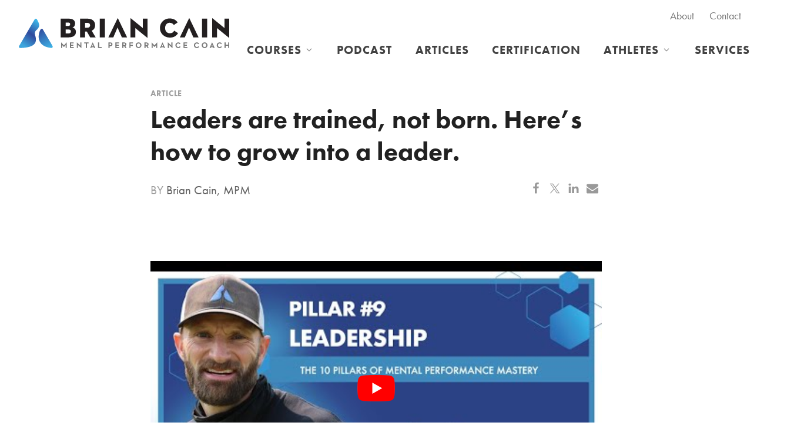

--- FILE ---
content_type: text/html; charset=UTF-8
request_url: https://briancain.com/blog/leaders-are-trained.html
body_size: 23543
content:
<!doctype html>
<html class="no-js " lang="en-US"
 xmlns:fb="http://ogp.me/ns/fb#">
<head>
  <meta charset="UTF-8">
  <meta name="viewport" content="width=device-width, initial-scale=1.0">
  <meta http-equiv="X-UA-Compatible" content="IE=edge,chrome=1"> <!-- Google Chrome Frame for IE -->

  <link rel="profile" href="https://gmpg.org/xfn/11">
  <link rel="pingback" href="">

  <!-- Google Tag Manager -->
<script>(function(w,d,s,l,i){w[l]=w[l]||[];w[l].push({'gtm.start':
new Date().getTime(),event:'gtm.js'});var f=d.getElementsByTagName(s)[0],
j=d.createElement(s),dl=l!='dataLayer'?'&l='+l:'';j.async=true;j.src=
'https://www.googletagmanager.com/gtm.js?id='+i+dl;f.parentNode.insertBefore(j,f);
})(window,document,'script','dataLayer','GTM-KCX8W7K');</script>
<!-- End Google Tag Manager -->
  <!-- Google Analytics -->
  
  <script async src="https://assets.convertflow.com/scripts/3096.js"></script>  
    <script>(function(html){html.className = html.className.replace(/\bno-js\b/,'js')})(document.documentElement);</script>
<title>Leaders are trained, not born. Here’s how to grow into a leader. &#8211; Brian Cain Peak Performance</title>
<link crossorigin data-rocket-preconnect href="https://connect.facebook.net" rel="preconnect">
<link crossorigin data-rocket-preconnect href="https://www.googletagmanager.com" rel="preconnect">
<link crossorigin data-rocket-preconnect href="https://assets.convertflow.com" rel="preconnect">
<link crossorigin data-rocket-preconnect href="https://i.ytimg.com" rel="preconnect">
<link crossorigin data-rocket-preconnect href="https://ajax.googleapis.com" rel="preconnect"><link rel="preload" data-rocket-preload as="image" href="https://i.ytimg.com/vi/MXGjQjw3ZTI/hqdefault.jpg" fetchpriority="high">
<meta name='robots' content='max-image-preview:large' />
	<style>img:is([sizes="auto" i], [sizes^="auto," i]) { contain-intrinsic-size: 3000px 1500px }</style>
	<link rel='dns-prefetch' href='//use.typekit.net' />

<style id='wp-emoji-styles-inline-css' type='text/css'>

	img.wp-smiley, img.emoji {
		display: inline !important;
		border: none !important;
		box-shadow: none !important;
		height: 1em !important;
		width: 1em !important;
		margin: 0 0.07em !important;
		vertical-align: -0.1em !important;
		background: none !important;
		padding: 0 !important;
	}
</style>
<link rel='stylesheet' id='wp-block-library-css' href='https://briancain.com/wp-includes/css/dist/block-library/style.min.css?ver=6.8.2' type='text/css' media='all' />
<style id='classic-theme-styles-inline-css' type='text/css'>
/*! This file is auto-generated */
.wp-block-button__link{color:#fff;background-color:#32373c;border-radius:9999px;box-shadow:none;text-decoration:none;padding:calc(.667em + 2px) calc(1.333em + 2px);font-size:1.125em}.wp-block-file__button{background:#32373c;color:#fff;text-decoration:none}
</style>
<style id='ctc-term-title-style-inline-css' type='text/css'>
.ctc-block-controls-dropdown .components-base-control__field{margin:0 !important}

</style>
<style id='ctc-copy-button-style-inline-css' type='text/css'>
.wp-block-ctc-copy-button{font-size:14px;line-height:normal;padding:8px 16px;border-width:1px;border-style:solid;border-color:inherit;border-radius:4px;cursor:pointer;display:inline-block}.ctc-copy-button-textarea{display:none !important}
</style>
<style id='ctc-copy-icon-style-inline-css' type='text/css'>
.wp-block-ctc-copy-icon .ctc-block-copy-icon{background:rgba(0,0,0,0);padding:0;margin:0;position:relative;cursor:pointer}.wp-block-ctc-copy-icon .ctc-block-copy-icon .check-icon{display:none}.wp-block-ctc-copy-icon .ctc-block-copy-icon svg{height:1em;width:1em}.wp-block-ctc-copy-icon .ctc-block-copy-icon::after{position:absolute;content:attr(aria-label);padding:.5em .75em;right:100%;color:#fff;background:#24292f;font-size:11px;border-radius:6px;line-height:1;right:100%;bottom:50%;margin-right:6px;-webkit-transform:translateY(50%);transform:translateY(50%)}.wp-block-ctc-copy-icon .ctc-block-copy-icon::before{content:"";top:50%;bottom:50%;left:-7px;margin-top:-6px;border:6px solid rgba(0,0,0,0);border-left-color:#24292f;position:absolute}.wp-block-ctc-copy-icon .ctc-block-copy-icon::after,.wp-block-ctc-copy-icon .ctc-block-copy-icon::before{opacity:0;visibility:hidden;-webkit-transition:opacity .2s ease-in-out,visibility .2s ease-in-out;transition:opacity .2s ease-in-out,visibility .2s ease-in-out}.wp-block-ctc-copy-icon .ctc-block-copy-icon.copied::after,.wp-block-ctc-copy-icon .ctc-block-copy-icon.copied::before{opacity:1;visibility:visible;-webkit-transition:opacity .2s ease-in-out,visibility .2s ease-in-out;transition:opacity .2s ease-in-out,visibility .2s ease-in-out}.wp-block-ctc-copy-icon .ctc-block-copy-icon.copied .check-icon{display:inline-block}.wp-block-ctc-copy-icon .ctc-block-copy-icon.copied .copy-icon{display:none !important}.ctc-copy-icon-textarea{display:none !important}
</style>
<style id='ctc-social-share-style-inline-css' type='text/css'>
.wp-block-ctc-social-share{display:-webkit-box;display:-ms-flexbox;display:flex;-webkit-box-align:center;-ms-flex-align:center;align-items:center;gap:8px}.wp-block-ctc-social-share svg{height:16px;width:16px}.wp-block-ctc-social-share a{display:-webkit-inline-box;display:-ms-inline-flexbox;display:inline-flex}.wp-block-ctc-social-share a:focus{outline:none}
</style>
<style id='global-styles-inline-css' type='text/css'>
:root{--wp--preset--aspect-ratio--square: 1;--wp--preset--aspect-ratio--4-3: 4/3;--wp--preset--aspect-ratio--3-4: 3/4;--wp--preset--aspect-ratio--3-2: 3/2;--wp--preset--aspect-ratio--2-3: 2/3;--wp--preset--aspect-ratio--16-9: 16/9;--wp--preset--aspect-ratio--9-16: 9/16;--wp--preset--color--black: #000000;--wp--preset--color--cyan-bluish-gray: #abb8c3;--wp--preset--color--white: #ffffff;--wp--preset--color--pale-pink: #f78da7;--wp--preset--color--vivid-red: #cf2e2e;--wp--preset--color--luminous-vivid-orange: #ff6900;--wp--preset--color--luminous-vivid-amber: #fcb900;--wp--preset--color--light-green-cyan: #7bdcb5;--wp--preset--color--vivid-green-cyan: #00d084;--wp--preset--color--pale-cyan-blue: #8ed1fc;--wp--preset--color--vivid-cyan-blue: #0693e3;--wp--preset--color--vivid-purple: #9b51e0;--wp--preset--color--picton-blue: #3EB6E9;--wp--preset--color--vintage-blue: #3a96d2;--wp--preset--color--azure: #346BB3;--wp--preset--color--ocean-water: #2f4a9e;--wp--preset--color--mid-gray: #676867;--wp--preset--color--dark-gray: #2f2b2f;--wp--preset--gradient--vivid-cyan-blue-to-vivid-purple: linear-gradient(135deg,rgba(6,147,227,1) 0%,rgb(155,81,224) 100%);--wp--preset--gradient--light-green-cyan-to-vivid-green-cyan: linear-gradient(135deg,rgb(122,220,180) 0%,rgb(0,208,130) 100%);--wp--preset--gradient--luminous-vivid-amber-to-luminous-vivid-orange: linear-gradient(135deg,rgba(252,185,0,1) 0%,rgba(255,105,0,1) 100%);--wp--preset--gradient--luminous-vivid-orange-to-vivid-red: linear-gradient(135deg,rgba(255,105,0,1) 0%,rgb(207,46,46) 100%);--wp--preset--gradient--very-light-gray-to-cyan-bluish-gray: linear-gradient(135deg,rgb(238,238,238) 0%,rgb(169,184,195) 100%);--wp--preset--gradient--cool-to-warm-spectrum: linear-gradient(135deg,rgb(74,234,220) 0%,rgb(151,120,209) 20%,rgb(207,42,186) 40%,rgb(238,44,130) 60%,rgb(251,105,98) 80%,rgb(254,248,76) 100%);--wp--preset--gradient--blush-light-purple: linear-gradient(135deg,rgb(255,206,236) 0%,rgb(152,150,240) 100%);--wp--preset--gradient--blush-bordeaux: linear-gradient(135deg,rgb(254,205,165) 0%,rgb(254,45,45) 50%,rgb(107,0,62) 100%);--wp--preset--gradient--luminous-dusk: linear-gradient(135deg,rgb(255,203,112) 0%,rgb(199,81,192) 50%,rgb(65,88,208) 100%);--wp--preset--gradient--pale-ocean: linear-gradient(135deg,rgb(255,245,203) 0%,rgb(182,227,212) 50%,rgb(51,167,181) 100%);--wp--preset--gradient--electric-grass: linear-gradient(135deg,rgb(202,248,128) 0%,rgb(113,206,126) 100%);--wp--preset--gradient--midnight: linear-gradient(135deg,rgb(2,3,129) 0%,rgb(40,116,252) 100%);--wp--preset--font-size--small: 12px;--wp--preset--font-size--medium: 20px;--wp--preset--font-size--large: 20px;--wp--preset--font-size--x-large: 42px;--wp--preset--font-size--regular: 16px;--wp--preset--spacing--20: 0.44rem;--wp--preset--spacing--30: 0.67rem;--wp--preset--spacing--40: 1rem;--wp--preset--spacing--50: 1.5rem;--wp--preset--spacing--60: 2.25rem;--wp--preset--spacing--70: 3.38rem;--wp--preset--spacing--80: 5.06rem;--wp--preset--shadow--natural: 6px 6px 9px rgba(0, 0, 0, 0.2);--wp--preset--shadow--deep: 12px 12px 50px rgba(0, 0, 0, 0.4);--wp--preset--shadow--sharp: 6px 6px 0px rgba(0, 0, 0, 0.2);--wp--preset--shadow--outlined: 6px 6px 0px -3px rgba(255, 255, 255, 1), 6px 6px rgba(0, 0, 0, 1);--wp--preset--shadow--crisp: 6px 6px 0px rgba(0, 0, 0, 1);}:where(.is-layout-flex){gap: 0.5em;}:where(.is-layout-grid){gap: 0.5em;}body .is-layout-flex{display: flex;}.is-layout-flex{flex-wrap: wrap;align-items: center;}.is-layout-flex > :is(*, div){margin: 0;}body .is-layout-grid{display: grid;}.is-layout-grid > :is(*, div){margin: 0;}:where(.wp-block-columns.is-layout-flex){gap: 2em;}:where(.wp-block-columns.is-layout-grid){gap: 2em;}:where(.wp-block-post-template.is-layout-flex){gap: 1.25em;}:where(.wp-block-post-template.is-layout-grid){gap: 1.25em;}.has-black-color{color: var(--wp--preset--color--black) !important;}.has-cyan-bluish-gray-color{color: var(--wp--preset--color--cyan-bluish-gray) !important;}.has-white-color{color: var(--wp--preset--color--white) !important;}.has-pale-pink-color{color: var(--wp--preset--color--pale-pink) !important;}.has-vivid-red-color{color: var(--wp--preset--color--vivid-red) !important;}.has-luminous-vivid-orange-color{color: var(--wp--preset--color--luminous-vivid-orange) !important;}.has-luminous-vivid-amber-color{color: var(--wp--preset--color--luminous-vivid-amber) !important;}.has-light-green-cyan-color{color: var(--wp--preset--color--light-green-cyan) !important;}.has-vivid-green-cyan-color{color: var(--wp--preset--color--vivid-green-cyan) !important;}.has-pale-cyan-blue-color{color: var(--wp--preset--color--pale-cyan-blue) !important;}.has-vivid-cyan-blue-color{color: var(--wp--preset--color--vivid-cyan-blue) !important;}.has-vivid-purple-color{color: var(--wp--preset--color--vivid-purple) !important;}.has-black-background-color{background-color: var(--wp--preset--color--black) !important;}.has-cyan-bluish-gray-background-color{background-color: var(--wp--preset--color--cyan-bluish-gray) !important;}.has-white-background-color{background-color: var(--wp--preset--color--white) !important;}.has-pale-pink-background-color{background-color: var(--wp--preset--color--pale-pink) !important;}.has-vivid-red-background-color{background-color: var(--wp--preset--color--vivid-red) !important;}.has-luminous-vivid-orange-background-color{background-color: var(--wp--preset--color--luminous-vivid-orange) !important;}.has-luminous-vivid-amber-background-color{background-color: var(--wp--preset--color--luminous-vivid-amber) !important;}.has-light-green-cyan-background-color{background-color: var(--wp--preset--color--light-green-cyan) !important;}.has-vivid-green-cyan-background-color{background-color: var(--wp--preset--color--vivid-green-cyan) !important;}.has-pale-cyan-blue-background-color{background-color: var(--wp--preset--color--pale-cyan-blue) !important;}.has-vivid-cyan-blue-background-color{background-color: var(--wp--preset--color--vivid-cyan-blue) !important;}.has-vivid-purple-background-color{background-color: var(--wp--preset--color--vivid-purple) !important;}.has-black-border-color{border-color: var(--wp--preset--color--black) !important;}.has-cyan-bluish-gray-border-color{border-color: var(--wp--preset--color--cyan-bluish-gray) !important;}.has-white-border-color{border-color: var(--wp--preset--color--white) !important;}.has-pale-pink-border-color{border-color: var(--wp--preset--color--pale-pink) !important;}.has-vivid-red-border-color{border-color: var(--wp--preset--color--vivid-red) !important;}.has-luminous-vivid-orange-border-color{border-color: var(--wp--preset--color--luminous-vivid-orange) !important;}.has-luminous-vivid-amber-border-color{border-color: var(--wp--preset--color--luminous-vivid-amber) !important;}.has-light-green-cyan-border-color{border-color: var(--wp--preset--color--light-green-cyan) !important;}.has-vivid-green-cyan-border-color{border-color: var(--wp--preset--color--vivid-green-cyan) !important;}.has-pale-cyan-blue-border-color{border-color: var(--wp--preset--color--pale-cyan-blue) !important;}.has-vivid-cyan-blue-border-color{border-color: var(--wp--preset--color--vivid-cyan-blue) !important;}.has-vivid-purple-border-color{border-color: var(--wp--preset--color--vivid-purple) !important;}.has-vivid-cyan-blue-to-vivid-purple-gradient-background{background: var(--wp--preset--gradient--vivid-cyan-blue-to-vivid-purple) !important;}.has-light-green-cyan-to-vivid-green-cyan-gradient-background{background: var(--wp--preset--gradient--light-green-cyan-to-vivid-green-cyan) !important;}.has-luminous-vivid-amber-to-luminous-vivid-orange-gradient-background{background: var(--wp--preset--gradient--luminous-vivid-amber-to-luminous-vivid-orange) !important;}.has-luminous-vivid-orange-to-vivid-red-gradient-background{background: var(--wp--preset--gradient--luminous-vivid-orange-to-vivid-red) !important;}.has-very-light-gray-to-cyan-bluish-gray-gradient-background{background: var(--wp--preset--gradient--very-light-gray-to-cyan-bluish-gray) !important;}.has-cool-to-warm-spectrum-gradient-background{background: var(--wp--preset--gradient--cool-to-warm-spectrum) !important;}.has-blush-light-purple-gradient-background{background: var(--wp--preset--gradient--blush-light-purple) !important;}.has-blush-bordeaux-gradient-background{background: var(--wp--preset--gradient--blush-bordeaux) !important;}.has-luminous-dusk-gradient-background{background: var(--wp--preset--gradient--luminous-dusk) !important;}.has-pale-ocean-gradient-background{background: var(--wp--preset--gradient--pale-ocean) !important;}.has-electric-grass-gradient-background{background: var(--wp--preset--gradient--electric-grass) !important;}.has-midnight-gradient-background{background: var(--wp--preset--gradient--midnight) !important;}.has-small-font-size{font-size: var(--wp--preset--font-size--small) !important;}.has-medium-font-size{font-size: var(--wp--preset--font-size--medium) !important;}.has-large-font-size{font-size: var(--wp--preset--font-size--large) !important;}.has-x-large-font-size{font-size: var(--wp--preset--font-size--x-large) !important;}
:where(.wp-block-post-template.is-layout-flex){gap: 1.25em;}:where(.wp-block-post-template.is-layout-grid){gap: 1.25em;}
:where(.wp-block-columns.is-layout-flex){gap: 2em;}:where(.wp-block-columns.is-layout-grid){gap: 2em;}
:root :where(.wp-block-pullquote){font-size: 1.5em;line-height: 1.6;}
</style>
<link data-minify="1" rel='stylesheet' id='lptw-style-css' href='https://briancain.com/wp-content/cache/min/1/wp-content/plugins/advanced-recent-posts/lptw-recent-posts.css?ver=1747087840' type='text/css' media='all' />
<link data-minify="1" rel='stylesheet' id='copy-the-code-css' href='https://briancain.com/wp-content/cache/min/1/wp-content/plugins/copy-the-code/assets/css/copy-the-code.css?ver=1747087840' type='text/css' media='all' />
<link data-minify="1" rel='stylesheet' id='ctc-copy-inline-css' href='https://briancain.com/wp-content/cache/min/1/wp-content/plugins/copy-the-code/assets/css/copy-inline.css?ver=1747087840' type='text/css' media='all' />
<link rel='stylesheet' id='learndash_quiz_front_css-css' href='//briancain.com/wp-content/plugins/sfwd-lms/themes/legacy/templates/learndash_quiz_front.min.css?ver=4.25.6' type='text/css' media='all' />
<link data-minify="1" rel='stylesheet' id='dashicons-css' href='https://briancain.com/wp-content/cache/min/1/wp-includes/css/dashicons.min.css?ver=1747087840' type='text/css' media='all' />
<link data-minify="1" rel='stylesheet' id='learndash-css' href='https://briancain.com/wp-content/cache/min/1/wp-content/plugins/sfwd-lms/src/assets/dist/css/styles.css?ver=1747087840' type='text/css' media='all' />
<link rel='stylesheet' id='jquery-dropdown-css-css' href='//briancain.com/wp-content/plugins/sfwd-lms/assets/css/jquery.dropdown.min.css?ver=4.25.6' type='text/css' media='all' />
<link rel='stylesheet' id='learndash_lesson_video-css' href='//briancain.com/wp-content/plugins/sfwd-lms/themes/legacy/templates/learndash_lesson_video.min.css?ver=4.25.6' type='text/css' media='all' />
<link data-minify="1" rel='stylesheet' id='learndash-admin-bar-css' href='https://briancain.com/wp-content/cache/min/1/wp-content/plugins/sfwd-lms/src/assets/dist/css/admin-bar/styles.css?ver=1747087840' type='text/css' media='all' />
<link data-minify="1" rel='stylesheet' id='learndash-course-grid-skin-grid-css' href='https://briancain.com/wp-content/cache/min/1/wp-content/plugins/sfwd-lms/includes/course-grid/templates/skins/grid/style.css?ver=1761646890' type='text/css' media='all' />
<link data-minify="1" rel='stylesheet' id='learndash-course-grid-pagination-css' href='https://briancain.com/wp-content/cache/min/1/wp-content/plugins/sfwd-lms/includes/course-grid/templates/pagination/style.css?ver=1761646890' type='text/css' media='all' />
<link data-minify="1" rel='stylesheet' id='learndash-course-grid-filter-css' href='https://briancain.com/wp-content/cache/min/1/wp-content/plugins/sfwd-lms/includes/course-grid/templates/filter/style.css?ver=1761646890' type='text/css' media='all' />
<link data-minify="1" rel='stylesheet' id='learndash-course-grid-card-grid-1-css' href='https://briancain.com/wp-content/cache/min/1/wp-content/plugins/sfwd-lms/includes/course-grid/templates/cards/grid-1/style.css?ver=1761646890' type='text/css' media='all' />
<link data-minify="1" rel='stylesheet' id='theme-style-css' href='https://briancain.com/wp-content/cache/min/1/wp-content/themes/briancain/style.css?ver=1747087841' type='text/css' media='all' />
<link data-minify="1" rel='stylesheet' id='adobe-fonts-css' href='https://briancain.com/wp-content/cache/min/1/sky4oec.css?ver=1747087841' type='text/css' media='all' />
<link data-minify="1" rel='stylesheet' id='learndash-front-css' href='https://briancain.com/wp-content/cache/min/1/wp-content/plugins/sfwd-lms/themes/ld30/assets/css/learndash.min.css?ver=1747090169' type='text/css' media='all' />
<style id='learndash-front-inline-css' type='text/css'>
		.learndash-wrapper .ld-item-list .ld-item-list-item.ld-is-next,
		.learndash-wrapper .wpProQuiz_content .wpProQuiz_questionListItem label:focus-within {
			border-color: #00a2e8;
		}

		/*
		.learndash-wrapper a:not(.ld-button):not(#quiz_continue_link):not(.ld-focus-menu-link):not(.btn-blue):not(#quiz_continue_link):not(.ld-js-register-account):not(#ld-focus-mode-course-heading):not(#btn-join):not(.ld-item-name):not(.ld-table-list-item-preview):not(.ld-lesson-item-preview-heading),
		 */

		.learndash-wrapper .ld-breadcrumbs a,
		.learndash-wrapper .ld-lesson-item.ld-is-current-lesson .ld-lesson-item-preview-heading,
		.learndash-wrapper .ld-lesson-item.ld-is-current-lesson .ld-lesson-title,
		.learndash-wrapper .ld-primary-color-hover:hover,
		.learndash-wrapper .ld-primary-color,
		.learndash-wrapper .ld-primary-color-hover:hover,
		.learndash-wrapper .ld-primary-color,
		.learndash-wrapper .ld-tabs .ld-tabs-navigation .ld-tab.ld-active,
		.learndash-wrapper .ld-button.ld-button-transparent,
		.learndash-wrapper .ld-button.ld-button-reverse,
		.learndash-wrapper .ld-icon-certificate,
		.learndash-wrapper .ld-login-modal .ld-login-modal-login .ld-modal-heading,
		#wpProQuiz_user_content a,
		.learndash-wrapper .ld-item-list .ld-item-list-item a.ld-item-name:hover,
		.learndash-wrapper .ld-focus-comments__heading-actions .ld-expand-button,
		.learndash-wrapper .ld-focus-comments__heading a,
		.learndash-wrapper .ld-focus-comments .comment-respond a,
		.learndash-wrapper .ld-focus-comment .ld-comment-reply a.comment-reply-link:hover,
		.learndash-wrapper .ld-expand-button.ld-button-alternate {
			color: #00a2e8 !important;
		}

		.learndash-wrapper .ld-focus-comment.bypostauthor>.ld-comment-wrapper,
		.learndash-wrapper .ld-focus-comment.role-group_leader>.ld-comment-wrapper,
		.learndash-wrapper .ld-focus-comment.role-administrator>.ld-comment-wrapper {
			background-color:rgba(0, 162, 232, 0.03) !important;
		}


		.learndash-wrapper .ld-primary-background,
		.learndash-wrapper .ld-tabs .ld-tabs-navigation .ld-tab.ld-active:after {
			background: #00a2e8 !important;
		}



		.learndash-wrapper .ld-course-navigation .ld-lesson-item.ld-is-current-lesson .ld-status-incomplete,
		.learndash-wrapper .ld-focus-comment.bypostauthor:not(.ptype-sfwd-assignment) >.ld-comment-wrapper>.ld-comment-avatar img,
		.learndash-wrapper .ld-focus-comment.role-group_leader>.ld-comment-wrapper>.ld-comment-avatar img,
		.learndash-wrapper .ld-focus-comment.role-administrator>.ld-comment-wrapper>.ld-comment-avatar img {
			border-color: #00a2e8 !important;
		}



		.learndash-wrapper .ld-loading::before {
			border-top:3px solid #00a2e8 !important;
		}

		.learndash-wrapper .ld-button:hover:not([disabled]):not(.ld-button-transparent):not(.ld--ignore-inline-css),
		#learndash-tooltips .ld-tooltip:after,
		#learndash-tooltips .ld-tooltip,
		.ld-tooltip:not(.ld-tooltip--modern) [role="tooltip"],
		.learndash-wrapper .ld-primary-background,
		.learndash-wrapper .btn-join:not(.ld--ignore-inline-css),
		.learndash-wrapper #btn-join:not(.ld--ignore-inline-css),
		.learndash-wrapper .ld-button:not([disabled]):not(.ld-button-reverse):not(.ld-button-transparent):not(.ld--ignore-inline-css),
		.learndash-wrapper .ld-expand-button:not([disabled]),
		.learndash-wrapper .wpProQuiz_content .wpProQuiz_button:not([disabled]):not(.wpProQuiz_button_reShowQuestion):not(.wpProQuiz_button_restartQuiz),
		.learndash-wrapper .wpProQuiz_content .wpProQuiz_button2:not([disabled]),
		.learndash-wrapper .ld-focus .ld-focus-sidebar .ld-course-navigation-heading,
		.learndash-wrapper .ld-focus-comments .form-submit #submit,
		.learndash-wrapper .ld-login-modal input[type='submit']:not([disabled]),
		.learndash-wrapper .ld-login-modal .ld-login-modal-register:not([disabled]),
		.learndash-wrapper .wpProQuiz_content .wpProQuiz_certificate a.btn-blue:not([disabled]),
		.learndash-wrapper .ld-focus .ld-focus-header .ld-user-menu .ld-user-menu-items a:not([disabled]),
		#wpProQuiz_user_content table.wp-list-table thead th,
		#wpProQuiz_overlay_close:not([disabled]),
		.learndash-wrapper .ld-expand-button.ld-button-alternate:not([disabled]) .ld-icon {
			background-color: #00a2e8 !important;
			color: #000000;
		}

		.learndash-wrapper .ld-focus .ld-focus-sidebar .ld-focus-sidebar-trigger:not([disabled]):not(:hover):not(:focus) .ld-icon {
			background-color: #00a2e8;
		}

		.learndash-wrapper .ld-focus .ld-focus-sidebar .ld-focus-sidebar-trigger:hover .ld-icon,
		.learndash-wrapper .ld-focus .ld-focus-sidebar .ld-focus-sidebar-trigger:focus .ld-icon {
			border-color: #00a2e8;
			color: #00a2e8;
		}

		.learndash-wrapper .ld-button:focus:not(.ld-button-transparent):not(.ld--ignore-inline-css),
		.learndash-wrapper .btn-join:focus:not(.ld--ignore-inline-css),
		.learndash-wrapper #btn-join:focus:not(.ld--ignore-inline-css),
		.learndash-wrapper .ld-expand-button:focus,
		.learndash-wrapper .wpProQuiz_content .wpProQuiz_button:not(.wpProQuiz_button_reShowQuestion):focus:not(.wpProQuiz_button_restartQuiz),
		.learndash-wrapper .wpProQuiz_content .wpProQuiz_button2:focus,
		.learndash-wrapper .ld-focus-comments .form-submit #submit,
		.learndash-wrapper .ld-login-modal input[type='submit']:focus,
		.learndash-wrapper .ld-login-modal .ld-login-modal-register:focus,
		.learndash-wrapper .wpProQuiz_content .wpProQuiz_certificate a.btn-blue:focus {
			opacity: 0.75; /* Replicates the hover/focus states pre-4.21.3. */
			outline-color: #00a2e8;
		}

		.learndash-wrapper .ld-button:hover:not(.ld-button-transparent):not(.ld--ignore-inline-css),
		.learndash-wrapper .btn-join:hover:not(.ld--ignore-inline-css),
		.learndash-wrapper #btn-join:hover:not(.ld--ignore-inline-css),
		.learndash-wrapper .ld-expand-button:hover,
		.learndash-wrapper .wpProQuiz_content .wpProQuiz_button:not(.wpProQuiz_button_reShowQuestion):hover:not(.wpProQuiz_button_restartQuiz),
		.learndash-wrapper .wpProQuiz_content .wpProQuiz_button2:hover,
		.learndash-wrapper .ld-focus-comments .form-submit #submit,
		.learndash-wrapper .ld-login-modal input[type='submit']:hover,
		.learndash-wrapper .ld-login-modal .ld-login-modal-register:hover,
		.learndash-wrapper .wpProQuiz_content .wpProQuiz_certificate a.btn-blue:hover {
			background-color: #00a2e8; /* Replicates the hover/focus states pre-4.21.3. */
			opacity: 0.85; /* Replicates the hover/focus states pre-4.21.3. */
		}

		.learndash-wrapper .ld-item-list .ld-item-search .ld-closer:focus {
			border-color: #00a2e8;
		}

		.learndash-wrapper .ld-focus .ld-focus-header .ld-user-menu .ld-user-menu-items:before {
			border-bottom-color: #00a2e8 !important;
		}

		.learndash-wrapper .ld-button.ld-button-transparent:hover {
			background: transparent !important;
		}

		.learndash-wrapper .ld-button.ld-button-transparent:focus {
			outline-color: #00a2e8;
		}

		.learndash-wrapper .ld-focus .ld-focus-header .sfwd-mark-complete .learndash_mark_complete_button:not(.ld--ignore-inline-css),
		.learndash-wrapper .ld-focus .ld-focus-header #sfwd-mark-complete #learndash_mark_complete_button,
		.learndash-wrapper .ld-button.ld-button-transparent,
		.learndash-wrapper .ld-button.ld-button-alternate,
		.learndash-wrapper .ld-expand-button.ld-button-alternate {
			background-color:transparent !important;
		}

		.learndash-wrapper .ld-focus-header .ld-user-menu .ld-user-menu-items a,
		.learndash-wrapper .ld-button.ld-button-reverse:hover,
		.learndash-wrapper .ld-alert-success .ld-alert-icon.ld-icon-certificate,
		.learndash-wrapper .ld-alert-warning .ld-button,
		.learndash-wrapper .ld-primary-background.ld-status {
			color:white !important;
		}

		.learndash-wrapper .ld-status.ld-status-unlocked {
			background-color: rgba(0,162,232,0.2) !important;
			color: #00a2e8 !important;
		}

		.learndash-wrapper .wpProQuiz_content .wpProQuiz_addToplist {
			background-color: rgba(0,162,232,0.1) !important;
			border: 1px solid #00a2e8 !important;
		}

		.learndash-wrapper .wpProQuiz_content .wpProQuiz_toplistTable th {
			background: #00a2e8 !important;
		}

		.learndash-wrapper .wpProQuiz_content .wpProQuiz_toplistTrOdd {
			background-color: rgba(0,162,232,0.1) !important;
		}


		.learndash-wrapper .wpProQuiz_content .wpProQuiz_time_limit .wpProQuiz_progress {
			background-color: #00a2e8 !important;
		}
		
		.learndash-wrapper #quiz_continue_link,
		.learndash-wrapper .ld-secondary-background,
		.learndash-wrapper .learndash_mark_complete_button:not(.ld--ignore-inline-css),
		.learndash-wrapper #learndash_mark_complete_button,
		.learndash-wrapper .ld-status-complete,
		.learndash-wrapper .ld-alert-success .ld-button,
		.learndash-wrapper .ld-alert-success .ld-alert-icon {
			background-color: #019e7c !important;
		}

		.learndash-wrapper #quiz_continue_link:focus,
		.learndash-wrapper .learndash_mark_complete_button:focus:not(.ld--ignore-inline-css),
		.learndash-wrapper #learndash_mark_complete_button:focus,
		.learndash-wrapper .ld-alert-success .ld-button:focus {
			outline-color: #019e7c;
		}

		.learndash-wrapper .wpProQuiz_content a#quiz_continue_link {
			background-color: #019e7c !important;
		}

		.learndash-wrapper .wpProQuiz_content a#quiz_continue_link:focus {
			outline-color: #019e7c;
		}

		.learndash-wrapper .course_progress .sending_progress_bar {
			background: #019e7c !important;
		}

		.learndash-wrapper .wpProQuiz_content .wpProQuiz_button_reShowQuestion:hover, .learndash-wrapper .wpProQuiz_content .wpProQuiz_button_restartQuiz:hover {
			background-color: #019e7c !important;
			opacity: 0.75;
		}

		.learndash-wrapper .wpProQuiz_content .wpProQuiz_button_reShowQuestion:focus,
		.learndash-wrapper .wpProQuiz_content .wpProQuiz_button_restartQuiz:focus {
			outline-color: #019e7c;
		}

		.learndash-wrapper .ld-secondary-color-hover:hover,
		.learndash-wrapper .ld-secondary-color,
		.learndash-wrapper .ld-focus .ld-focus-header .sfwd-mark-complete .learndash_mark_complete_button:not(.ld--ignore-inline-css),
		.learndash-wrapper .ld-focus .ld-focus-header #sfwd-mark-complete #learndash_mark_complete_button,
		.learndash-wrapper .ld-focus .ld-focus-header .sfwd-mark-complete:after {
			color: #019e7c !important;
		}

		.learndash-wrapper .ld-secondary-in-progress-icon {
			border-left-color: #019e7c !important;
			border-top-color: #019e7c !important;
		}

		.learndash-wrapper .ld-alert-success {
			border-color: #019e7c;
			background-color: transparent !important;
			color: #019e7c;
		}

		
</style>
<link rel='stylesheet' id='searchwp-forms-css' href='https://briancain.com/wp-content/plugins/searchwp/assets/css/frontend/search-forms.min.css?ver=4.5.3' type='text/css' media='all' />
<style id='rocket-lazyload-inline-css' type='text/css'>
.rll-youtube-player{position:relative;padding-bottom:56.23%;height:0;overflow:hidden;max-width:100%;}.rll-youtube-player:focus-within{outline: 2px solid currentColor;outline-offset: 5px;}.rll-youtube-player iframe{position:absolute;top:0;left:0;width:100%;height:100%;z-index:100;background:0 0}.rll-youtube-player img{bottom:0;display:block;left:0;margin:auto;max-width:100%;width:100%;position:absolute;right:0;top:0;border:none;height:auto;-webkit-transition:.4s all;-moz-transition:.4s all;transition:.4s all}.rll-youtube-player img:hover{-webkit-filter:brightness(75%)}.rll-youtube-player .play{height:100%;width:100%;left:0;top:0;position:absolute;background:url(https://briancain.com/wp-content/plugins/wp-rocket/assets/img/youtube.png) no-repeat center;background-color: transparent !important;cursor:pointer;border:none;}.wp-embed-responsive .wp-has-aspect-ratio .rll-youtube-player{position:absolute;padding-bottom:0;width:100%;height:100%;top:0;bottom:0;left:0;right:0}
</style>
<script type="text/javascript" src="https://briancain.com/wp-includes/js/jquery/jquery.min.js?ver=3.7.1" id="jquery-core-js"></script>
<script type="text/javascript" src="https://briancain.com/wp-content/plugins/copy-the-code/classes/gutenberg/blocks/copy-button/js/frontend.js?ver=1.0.0" id="ctc-copy-button-script-2-js" data-rocket-defer defer></script>
<script type="text/javascript" src="https://briancain.com/wp-content/plugins/copy-the-code/classes/gutenberg/blocks/copy-icon/js/frontend.js?ver=1.0.0" id="ctc-copy-icon-script-2-js" data-rocket-defer defer></script>
<link rel="https://api.w.org/" href="https://briancain.com/wp-json/" /><link rel="alternate" title="JSON" type="application/json" href="https://briancain.com/wp-json/wp/v2/posts/49533" /><meta name="generator" content="WordPress 6.8.2" />
<link rel="canonical" href="https://briancain.com/blog/leaders-are-trained.html" />
<link rel='shortlink' href='https://briancain.com/?p=49533' />
<link rel="alternate" title="oEmbed (JSON)" type="application/json+oembed" href="https://briancain.com/wp-json/oembed/1.0/embed?url=https%3A%2F%2Fbriancain.com%2Fblog%2Fleaders-are-trained.html" />
<link rel="alternate" title="oEmbed (XML)" type="text/xml+oembed" href="https://briancain.com/wp-json/oembed/1.0/embed?url=https%3A%2F%2Fbriancain.com%2Fblog%2Fleaders-are-trained.html&#038;format=xml" />
<meta property="fb:app_id" content="171394592879501"/><script type="text/javascript">var ajaxurl = "https://briancain.com/wp-admin/admin-ajax.php"</script><meta charset="UTF-8"><meta name="viewport" content="width=device-width, initial-scale=1"><link rel="profile" href="https://gmpg.org/xfn/11"><link rel="pingback" href="https://briancain.com/xmlrpc.php"><meta name="twitter:widgets:link-color" content="#000000"><meta name="twitter:widgets:border-color" content="#000000"><meta name="twitter:partner" content="tfwp"><link rel="icon" href="https://briancain.com/wp-content/uploads/2019/10/cropped-favicon-1-2-32x32.png" sizes="32x32" />
<link rel="icon" href="https://briancain.com/wp-content/uploads/2019/10/cropped-favicon-1-2-192x192.png" sizes="192x192" />
<link rel="apple-touch-icon" href="https://briancain.com/wp-content/uploads/2019/10/cropped-favicon-1-2-180x180.png" />
<meta name="msapplication-TileImage" content="https://briancain.com/wp-content/uploads/2019/10/cropped-favicon-1-2-270x270.png" />
		<!-- Facebook Pixel Code -->
		<script>
			var aepc_pixel = {"pixel_id":"311141542724917","user":{},"enable_advanced_events":"yes","fire_delay":"0","can_use_sku":"yes"},
				aepc_pixel_args = [],
				aepc_extend_args = function( args ) {
					if ( typeof args === 'undefined' ) {
						args = {};
					}

					for(var key in aepc_pixel_args)
						args[key] = aepc_pixel_args[key];

					return args;
				};

			// Extend args
			if ( 'yes' === aepc_pixel.enable_advanced_events ) {
				aepc_pixel_args.userAgent = navigator.userAgent;
				aepc_pixel_args.language = navigator.language;

				if ( document.referrer.indexOf( document.domain ) < 0 ) {
					aepc_pixel_args.referrer = document.referrer;
				}
			}

						!function(f,b,e,v,n,t,s){if(f.fbq)return;n=f.fbq=function(){n.callMethod?
				n.callMethod.apply(n,arguments):n.queue.push(arguments)};if(!f._fbq)f._fbq=n;
				n.push=n;n.loaded=!0;n.version='2.0';n.agent='dvpixelcaffeinewordpress';n.queue=[];t=b.createElement(e);t.async=!0;
				t.src=v;s=b.getElementsByTagName(e)[0];s.parentNode.insertBefore(t,s)}(window,
				document,'script','https://connect.facebook.net/en_US/fbevents.js');
			
						fbq('init', aepc_pixel.pixel_id, aepc_pixel.user);

							setTimeout( function() {
				fbq('track', "PageView", aepc_pixel_args);
			}, aepc_pixel.fire_delay * 1000 );
					</script>
		<!-- End Facebook Pixel Code -->
		
<meta name="twitter:card" content="summary"><meta name="twitter:title" content="Leaders are trained, not born. Here’s how to grow into a leader."><meta name="twitter:site" content="@BrianCainPeak"><meta name="twitter:description" content="Leaders are trained. Leadership is a skill that can be trained intentionally, but do you know where to focus your efforts? Learn what the 6 Cs of Leadership are and how you can train them."><meta name="twitter:image" content="https://briancain.com/wp-content/uploads/2021/10/P9-Thumbnail-Leadership.jpg"><meta name="twitter:image:alt" content="Leaders Are Trained">
<meta name='generator' content='Memberium v4.0.10 for WordPress' />
<noscript><style id="rocket-lazyload-nojs-css">.rll-youtube-player, [data-lazy-src]{display:none !important;}</style></noscript><style id="rocket-lazyrender-inline-css">[data-wpr-lazyrender] {content-visibility: auto;}</style><meta name="generator" content="WP Rocket 3.19.4" data-wpr-features="wpr_defer_js wpr_lazyload_images wpr_lazyload_iframes wpr_preconnect_external_domains wpr_automatic_lazy_rendering wpr_oci wpr_minify_css wpr_desktop" /></head>

<body id="briancain" class="wp-singular post-template-default single single-post postid-49533 single-format-standard wp-embed-responsive wp-theme-briancain">
<!-- Google Tag Manager (noscript) -->
<noscript><iframe src="https://www.googletagmanager.com/ns.html?id=GTM-KCX8W7K"
height="0" width="0" style="display:none;visibility:hidden"></iframe></noscript>
<!-- End Google Tag Manager (noscript) -->  <header  id="masthead" class="header header--primary container" role="banner">
    <div  class="header__logo">
      <a href="https://briancain.com" class="logo">
        <img class="logo__image" src="https://briancain.com/wp-content/themes/briancain/images/logo/logo-briancain.svg" alt="Brian Cain Peak Performance">
      </a>
      <div  class="header__navigation--menu">
        <div id="menu-toggle" class="menu-toggle">
          Menu
        </div>
      </div>
    </div>
    <div  class="header__navigation">
                  <div  class="header__secondary">
        <div class="header__navigation--secondary">
          <nav id="site-navigation--secondary" class="main-navigation" role="navigation" aria-label="Secondary Menu">
            <div class="menu-secondary-navigation-container"><ul id="menu-secondary-navigation" class="nav--flex nav--secondary clearfix"><li id="menu-item-42135" class="menu-item"><a href="https://briancain.com/about">About</a></li>
<li id="menu-item-42136" class="menu-item"><a href="https://briancain.com/contact">Contact</a></li>
</ul></div>                        <ul id="menu-account-menu" class="nav--flex nav--secondary nav--account clearfix">
                            <!-- <li class="menu-item menu-item--account">
                <a href="/create-account"><svg xmlns="http://www.w3.org/2000/svg" viewBox="0 0 24 24"  width="24" height="24"><path fill-rule="evenodd" d="M12 12c-3.3 0-6-2.7-6-6s2.7-6 6-6 6 2.7 6 6-2.7 6-6 6zm0-10C9.8 2 8 3.8 8 6s1.8 4 4 4 4-1.8 4-4-1.8-4-4-4zM21 24c-.6 0-1-.4-1-1v-2.8c0-2.3-3.7-4.2-8-4.2s-8 2-8 4.2V23c0 .6-.4 1-1 1s-1-.4-1-1v-2.8C2 16.7 6.4 14 12 14s10 2.7 10 6.2V23c0 .6-.4 1-1 1z"/></svg>
 Register</a>
              </li> -->
                                          <li class="menu-item menu-item--login">
                <a href="/members/login"><svg xmlns="http://www.w3.org/2000/svg" width="24" height="24" viewBox="0 0 24 24">
  <path fill-rule="evenodd" d="M6,8 L6,6 C6,2.68671525 8.68671525,0 12,0 C15.3132847,0 18,2.68671525 18,6 L18,8 L19,8 C20.6572847,8 22,9.34271525 22,11 L22,21 C22,22.6572847 20.6572847,24 19,24 L5,24 C3.34271525,24 2,22.6572847 2,21 L2,11 C2,9.34271525 3.34271525,8 5,8 L6,8 Z M8,8 L16,8 L16,6 C16,3.79128475 14.2087153,2 12,2 C9.79128475,2 8,3.79128475 8,6 L8,8 Z M19,22 C19.5527153,22 20,21.5527153 20,21 L20,11 C20,10.4472847 19.5527153,10 19,10 L5,10 C4.44728475,10 4,10.4472847 4,11 L4,21 C4,21.5527153 4.44728475,22 5,22 L19,22 Z M12,20 C9.790861,20 8,18.209139 8,16 C8,13.790861 9.790861,12 12,12 C14.209139,12 16,13.790861 16,16 C16,18.209139 14.209139,20 12,20 Z M12,18 C13.1045695,18 14,17.1045695 14,16 C14,14.8954305 13.1045695,14 12,14 C10.8954305,14 10,14.8954305 10,16 C10,17.1045695 10.8954305,18 12,18 Z"/>
</svg>
 Log In</a>
              </li>
                          </ul>
          </nav>
        </div>
      </div>
                        <div  class="header__primary" id="site-header-menu">
        <div class="header__navigation--primary">
          <nav id="site-navigation" class="main-navigation" role="navigation" aria-label="Primary Menu">
            <div class="menu-primary-navigation-container"><ul id="menu-primary-navigation" class="nav--flex nav--primary clearfix"><li id="menu-item-42437" class="menu-item menu-item-has-children"><a href="#">Courses</a>
<ul class="sub-menu">
	<li id="menu-item-42438" class="menu-item"><a href="https://briancain.com/coach-offer">Free Coaches Course</a></li>
	<li id="menu-item-42439" class="menu-item"><a href="https://briancain.com/athlete-offer">Free Athletes Course</a></li>
	<li id="menu-item-46192" class="menu-item"><a href="https://briancain.com/baseball-mpm-masterclass">Free Baseball MPM Masterclass</a></li>
	<li id="menu-item-46241" class="menu-item"><a href="https://briancain.com/golf-masterclass-registration">Free Golf MPM Masterclass</a></li>
</ul>
</li>
<li id="menu-item-49553" class="menu-item"><a href="https://briancain.com/podcast-4">Podcast</a></li>
<li id="menu-item-42123" class="menu-item current_page_parent"><a href="https://briancain.com/blog">Articles</a></li>
<li id="menu-item-42128" class="menu-item"><a href="https://briancain.com/certification">Certification</a></li>
<li id="menu-item-42252" class="menu-item menu-item-has-children"><a href="https://briancain.com/mental-performance-mastery-for-athletes-insider-list">Athletes</a>
<ul class="sub-menu">
	<li id="menu-item-50026" class="menu-item"><a href="https://briancain.com/mpmc-registration-page">Mental Performance Coaching</a></li>
	<li id="menu-item-50500" class="menu-item"><a href="https://briancain.com/30dayathletescourse">30 Day Athletes Program</a></li>
</ul>
</li>
<li id="menu-item-42343" class="menu-item menu-item-has-children"><a href="#">Services</a>
<ul class="sub-menu">
	<li id="menu-item-42134" class="menu-item"><a href="https://briancain.com/speaking">Keynote Speaking</a></li>
	<li id="menu-item-42131" class="menu-item"><a href="https://briancain.com/coaching">1-on-1 Coaching</a></li>
	<li id="menu-item-42132" class="menu-item"><a href="https://briancain.com/consulting">Team Consulting</a></li>
</ul>
</li>
</ul></div>            <div class="menu-item-search">
              <a href="#">
                <svg xmlns="http://www.w3.org/2000/svg" width="24" height="24" viewBox="0 0 24 24">
  <path fill-rule="evenodd" d="M17.400801,15.9865874 L23.7071068,22.2928932 C24.0976311,22.6834175 24.0976311,23.3165825 23.7071068,23.7071068 C23.3165825,24.0976311 22.6834175,24.0976311 22.2928932,23.7071068 L15.9865874,17.400801 C14.2995052,18.775646 12.1460217,19.6 9.8,19.6 C4.38760945,19.6 1.81188398e-13,15.2123905 1.81188398e-13,9.8 C1.81188398e-13,4.38760945 4.38760945,1.0658141e-14 9.8,1.0658141e-14 C15.2123905,1.0658141e-14 19.6,4.38760945 19.6,9.8 C19.6,12.1460217 18.775646,14.2995052 17.400801,15.9865874 Z M9.8,17.6 C14.107821,17.6 17.6,14.107821 17.6,9.8 C17.6,5.49217895 14.107821,2 9.8,2 C5.49217895,2 2,5.49217895 2,9.8 C2,14.107821 5.49217895,17.6 9.8,17.6 Z"/>
</svg>
              </a>
              

<form role="search" method="get" class="form--search" action="https://briancain.com/">
  <label for="search-form-691107a98cd77">
    <span class="screen-reader-text">Search for:</span>
  </label>
  <input type="search" id="search-form-691107a98cd77" class="form--search__field" placeholder="Search the site&hellip;" value="" name="s" />
  <button type="submit" class="form--search__submit">
    <svg xmlns="http://www.w3.org/2000/svg" width="24" height="24" viewBox="0 0 24 24">
  <path fill-rule="evenodd" d="M17.400801,15.9865874 L23.7071068,22.2928932 C24.0976311,22.6834175 24.0976311,23.3165825 23.7071068,23.7071068 C23.3165825,24.0976311 22.6834175,24.0976311 22.2928932,23.7071068 L15.9865874,17.400801 C14.2995052,18.775646 12.1460217,19.6 9.8,19.6 C4.38760945,19.6 1.81188398e-13,15.2123905 1.81188398e-13,9.8 C1.81188398e-13,4.38760945 4.38760945,1.0658141e-14 9.8,1.0658141e-14 C15.2123905,1.0658141e-14 19.6,4.38760945 19.6,9.8 C19.6,12.1460217 18.775646,14.2995052 17.400801,15.9865874 Z M9.8,17.6 C14.107821,17.6 17.6,14.107821 17.6,9.8 C17.6,5.49217895 14.107821,2 9.8,2 C5.49217895,2 2,5.49217895 2,9.8 C2,14.107821 5.49217895,17.6 9.8,17.6 Z"/>
</svg>
    <span class="screen-reader-text">Search</span>
  </button>
</form>
            </div>
          </nav>
        </div>
      </div>
          </div>
  </header>



  <div  class="page--single content--primary">
    
    <main  class="content container">
            <header  class="header--page header--post">
  <div class="header__content">
    <div class="list-item__meta">
      <span class="list-item__category">Article</span>    </div>
    <h1 class="heading--page">
      Leaders are trained, not born. Here’s how to grow into a leader.    </h1>

          <div class="header__meta">
        <div class="header__author">
          <p>by <strong>Brian Cain, MPM</strong></p>
        </div>
                <div class="shared-counts-wrap shortcode style-icon"><a href="https://www.facebook.com/sharer/sharer.php?u=https://briancain.com/blog/leaders-are-trained.html&#038;display=popup&#038;ref=plugin&#038;src=share_button" title="Share on Facebook"  target="_blank"  rel="nofollow noopener noreferrer"  class="shared-counts-button facebook shared-counts-no-count" data-postid="49533" data-social-network="Facebook" data-social-action="Share" data-social-target="https://briancain.com/blog/leaders-are-trained.html"><span class="shared-counts-icon-label"><span class="shared-counts-icon"><svg version="1.1" xmlns="http://www.w3.org/2000/svg" width="18.8125" height="32" viewBox="0 0 602 1024"><path d="M548 6.857v150.857h-89.714q-49.143 0-66.286 20.571t-17.143 61.714v108h167.429l-22.286 169.143h-145.143v433.714h-174.857v-433.714h-145.714v-169.143h145.714v-124.571q0-106.286 59.429-164.857t158.286-58.571q84 0 130.286 6.857z"></path></svg></span><span class="shared-counts-label">Facebook</span></span></a><a href="https://twitter.com/share?url=https://briancain.com/blog/leaders-are-trained.html&#038;text=Leaders%20are%20trained%2C%20not%20born.%20Here%E2%80%99s%20how%20to%20grow%20into%20a%20leader." title="Share on Twitter"  target="_blank"  rel="nofollow noopener noreferrer"  class="shared-counts-button twitter shared-counts-no-count" data-postid="49533" data-social-network="Twitter" data-social-action="Tweet" data-social-target="https://briancain.com/blog/leaders-are-trained.html"><span class="shared-counts-icon-label"><span class="shared-counts-icon"><svg viewBox="0 0 24 24" xmlns="http://www.w3.org/2000/svg"><path d="M13.8944 10.4695L21.3345 2H19.5716L13.1085 9.35244L7.95022 2H1.99936L9.80147 13.1192L1.99936 22H3.76218L10.5832 14.2338L16.0318 22H21.9827L13.8944 10.4695ZM11.4792 13.2168L10.6875 12.1089L4.39789 3.30146H7.10594L12.1833 10.412L12.9717 11.5199L19.5708 20.7619H16.8628L11.4792 13.2168Z" /></svg></span><span class="shared-counts-label">Tweet</span></span></a><a href="https://www.linkedin.com/shareArticle?mini=true&#038;url=https://briancain.com/blog/leaders-are-trained.html" title="Share on LinkedIn"  target="_blank"  rel="nofollow noopener noreferrer"  class="shared-counts-button linkedin shared-counts-no-count" data-postid="49533" data-social-network="LinkedIn" data-social-action="Share" data-social-target="https://briancain.com/blog/leaders-are-trained.html"><span class="shared-counts-icon-label"><span class="shared-counts-icon"><svg version="1.1" xmlns="http://www.w3.org/2000/svg" width="27.4375" height="32" viewBox="0 0 878 1024"><path d="M199.429 357.143v566.286h-188.571v-566.286h188.571zM211.429 182.286q0.571 41.714-28.857 69.714t-77.429 28h-1.143q-46.857 0-75.429-28t-28.571-69.714q0-42.286 29.429-70t76.857-27.714 76 27.714 29.143 70zM877.714 598.857v324.571h-188v-302.857q0-60-23.143-94t-72.286-34q-36 0-60.286 19.714t-36.286 48.857q-6.286 17.143-6.286 46.286v316h-188q1.143-228 1.143-369.714t-0.571-169.143l-0.571-27.429h188v82.286h-1.143q11.429-18.286 23.429-32t32.286-29.714 49.714-24.857 65.429-8.857q97.714 0 157.143 64.857t59.429 190z"></path></svg></span><span class="shared-counts-label">LinkedIn</span></span></a><a href="/cdn-cgi/l/email-protection#[base64]" title="Share via Email" class="shared-counts-button email no-scroll shared-counts-no-count" data-postid="49533" data-social-network="Email" data-social-action="Emailed" data-social-target="https://briancain.com/blog/leaders-are-trained.html"><span class="shared-counts-icon-label"><span class="shared-counts-icon"><svg version="1.1" xmlns="http://www.w3.org/2000/svg" width="32" height="32" viewBox="0 0 1024 1024"><path d="M1024 405.714v453.714q0 37.714-26.857 64.571t-64.571 26.857h-841.143q-37.714 0-64.571-26.857t-26.857-64.571v-453.714q25.143 28 57.714 49.714 206.857 140.571 284 197.143 32.571 24 52.857 37.429t54 27.429 62.857 14h1.143q29.143 0 62.857-14t54-27.429 52.857-37.429q97.143-70.286 284.571-197.143 32.571-22.286 57.143-49.714zM1024 237.714q0 45.143-28 86.286t-69.714 70.286q-214.857 149.143-267.429 185.714-5.714 4-24.286 17.429t-30.857 21.714-29.714 18.571-32.857 15.429-28.571 5.143h-1.143q-13.143 0-28.571-5.143t-32.857-15.429-29.714-18.571-30.857-21.714-24.286-17.429q-52-36.571-149.714-104.286t-117.143-81.429q-35.429-24-66.857-66t-31.429-78q0-44.571 23.714-74.286t67.714-29.714h841.143q37.143 0 64.286 26.857t27.143 64.571z"></path></svg></span><span class="shared-counts-label">Email</span></span></a></div>      </div>
    
      </div>
</header>

      <article  class="post__content">
                <div class="content--post">
          
                <section class="block block--copy bg--white ">
        <p style="text-align: center;"><div class="rll-youtube-player" data-src="https://www.youtube.com/embed/MXGjQjw3ZTI" data-id="MXGjQjw3ZTI" data-query="" data-alt="YouTube video player"></div><noscript><iframe title="YouTube video player" src="https://www.youtube.com/embed/MXGjQjw3ZTI" width="560" height="315" frameborder="0" allowfullscreen="allowfullscreen"></iframe></noscript></p>

      </section>

        
              <section class="block--video block-video-content-hide block block--copy bg--white section--no-padding">
        <p><span style="font-weight: 400;">Elite performance is a team effort.</span></p>
<p><span style="font-weight: 400;">In order for you to help those who you lead reach their full potential, you have to work on becoming an effective leader.</span></p>
<p><span style="font-weight: 400;">Leadership means being able to take your success to help inspire the success of others.</span></p>
<p><span style="font-weight: 400;">But, training to be a leader must be intentional. You can be great at what you do, and still not know how to lead. Because competence is only 1 of the 6 Cs of Leadership.</span></p>
<p><span style="font-weight: 400;">What are the 6 Cs of Leadership?</span></p>
<ul>
<li style="font-weight: 400;" aria-level="1"><span style="font-weight: 400;">Connection</span></li>
<li style="font-weight: 400;" aria-level="1"><span style="font-weight: 400;">Character</span></li>
<li style="font-weight: 400;" aria-level="1"><span style="font-weight: 400;">Consistency</span></li>
<li style="font-weight: 400;" aria-level="1"><span style="font-weight: 400;">Communication</span></li>
<li style="font-weight: 400;" aria-level="1"><span style="font-weight: 400;">Courage</span></li>
<li style="font-weight: 400;" aria-level="1"><span style="font-weight: 400;">Competence</span></li>
</ul>
<p><span style="font-weight: 400;">If you want your team to be player-led instead of coach-fed, then you need to know how to train each of the 6 Cs of Leadership. They are each sub-skills of the main skills of leadership.</span></p>
<p><span style="font-weight: 400;">Leadership is a trainable skill you want to have maximum influence and impact.</span></p>
<p><span style="font-weight: 400;">Here’s how to train each of the 6 Cs.</span></p>
<h3><b>Connection:</b></h3>
<p><span style="font-weight: 400;">Connection doesn’t just happen. Someone might see immediately that you are a person they want to listen to. But, only time will establish the real connection that is necessary for winning.</span></p>
<p><span style="font-weight: 400;">You have to be available and you have to give your time if you want to be a leader.</span></p>
<p><span style="font-weight: 400;">So, make sure that you are available. And that your character is such that your athletes take advantage of your availability.</span></p>
<p><span style="font-weight: 400;">Time together conquering a shared adversity builds deep connections. Do hard things with your athletes.  Working out, learning together, talking about the lessons learned from the losses, and managing the wins well are all ways to spend quality time together.</span></p>
<h3><b>Character:</b></h3>
<p><span style="font-weight: 400;">A coach with a lot of character does what’s right for themselves, their staff, their program and more importantly for the athletes they are leading.</span></p>
<p><span style="font-weight: 400;">Doing what’s right requires living out of a set of principles. </span></p>
<p><span style="font-weight: 400;">Live out of principle not preference – do you have a set of principles that drive your behavior?</span></p>
<p><span style="font-weight: 400;">Doing what’s right for yourself and for those that you lead is what character is all about.</span></p>
<p><span style="font-weight: 400;">Don’t fall into the trap of being transactional. Don’t give your athletes a spot on the team, organize practices and games and expect that they just give you wins. That’s transactional coaching.</span></p>
<p><span style="font-weight: 400;">Being transformational is leading your athletes through mental, physical and emotional development everyday that they are with you. Inspiring them to do their best. In the process they give you wins and you equip them with life skills they can use for their next 50 years.</span></p>
<h3><b>Consistency:</b></h3>
<p><span style="font-weight: 400;">Decide how you want your character to be, make sure you are taking time to establish connections and then being consistent.</span></p>
<p><span style="font-weight: 400;">Be consistent in the following areas: </span></p>
<ul>
<li style="font-weight: 400;" aria-level="1"><span style="font-weight: 400;">Behavior – how you carry yourself throughout the day</span></li>
<li style="font-weight: 400;" aria-level="1"><span style="font-weight: 400;">How you treat people – all people. Being consistent in how you treat others shapes their experience with you.  You cannot treat one person one way on a day and then another way the next day so they don’t ever know what they will get from you.</span></li>
<li style="font-weight: 400;" aria-level="1"><span style="font-weight: 400;">Show up on time – be there, always welcoming your athletes from the first arrival to the last. </span></li>
<li style="font-weight: 400;" aria-level="1"><span style="font-weight: 400;">Prepare the right way – <a href="https://briancain.com/blog/time-management-and-organization-to-achieve-your-goals.html">know exactly what’s happening for each session</a>, and have a system/routine for your meetings, practices etc. Your athletes should know that your opening sentence will always have substance and get them started on the objective of the day. </span></li>
<li style="font-weight: 400;" aria-level="1"><span style="font-weight: 400;">Pay attention to the detail –  The small details matter and add up to the big wins. <a href="https://www.youtube.com/watch?v=6GiF3RF1278&amp;t=38s">How clean your dugout matters</a>.  What time everyone shows up matters. The uniforms they wear to practice matters. Your opening sentence when they arrive and your final words to them before they leave matters.</span></li>
</ul>
<h3><b>Communication:</b></h3>
<p><span style="font-weight: 400;">We live in a distracted world. Even if you have the skills to stay focused, things are changing all the time. You must develop the communication skills to adapt to whatever comes your way.</span></p>
<p><span style="font-weight: 400;">Elite communication that is established immediately will earn the most trust. Because elite communication skills enable your athletes to feel safe, heard, and inspired.</span></p>
<p><span style="font-weight: 400;">Elite communicators are also able to transition from 1:1 conversations to group seamlessly. They can communicate well in writing and over video.</span></p>
<p><span style="font-weight: 400;">Ways to develop your communication skills:</span></p>
<ul>
<li style="font-weight: 400;" aria-level="1"><span style="font-weight: 400;">Talk in the mirror – Watch your facial expressions. Most of the way we communicate is non-verbal cues. </span></li>
<li style="font-weight: 400;" aria-level="1"><span style="font-weight: 400;">Try to tweet your message – Twitter limits how many words you can use. Being able to communicate your message succinctly will foster better communication. </span></li>
<li style="font-weight: 400;" aria-level="1"><span style="font-weight: 400;">Plan ahead of time – Reacting in the moment will often produce the least effective words. You should know your athletes well and plan what you’ll say when they do something that requires your coaching intervention.</span></li>
</ul>
<h3><b>Courage:</b></h3>
<p><span style="font-weight: 400;">I don’t believe in fearlessness. We all experience fear.  Courage is feeling fear and going anyway. </span></p>
<p><span style="font-weight: 400;">Some coaches pretend that success comes by creating the perfect plan. Making sure everyone is ready to go unafraid into the game.</span></p>
<p><span style="font-weight: 400;">But the great coaches know that fear is part of the journey. And that crawling, scratching, and grinding your way through all the adversity that comes your way is the only way to reach success at the end of the road.</span></p>
<p><span style="font-weight: 400;">Courage can’t exist without fear. So, the next time you sense that adversity, welcome it and put into action the process you created to overcome it.</span></p>
<p><span style="font-weight: 400;">You can choose to pretend like adversity won’t show up. Or you can choose to know that it will but that you are courageous and can conquer it.</span></p>
<h3><b>Competence:</b></h3>
<p><span style="font-weight: 400;">Are you competent in your sport? In all areas of your sport? </span></p>
<p><span style="font-weight: 400;">Do you continually develop your skills? Every athlete is coming to you with a different set of circumstances and dreams. Do you know how to figure out the nuances of each athlete?</span></p>
<p><span style="font-weight: 400;">Having complete knowledge of your game and the skill set to coach it is paramount.  You have to know how to close the gap from where you are to where you want to be. </span></p>
<p><span style="font-weight: 400;">Coaches are often hired for their ability to get results. Competency will get you in the door and will provide you with an opportunity to lead. </span></p>
<p><span style="font-weight: 400;">Mastering the 6Cs of Leadership is what will get you the championship. The kind of coach you are matters, but the kind of person you are matters more.</span></p>
<p><span style="font-weight: 400;">Character counts.</span></p>
<p><span style="font-weight: 400;">Courage counts.</span></p>
<p><span style="font-weight: 400;">Communication counts.</span></p>
<p><span style="font-weight: 400;">Consistency counts.</span></p>
<p><span style="font-weight: 400;">Connection counts.</span></p>
<p><span style="font-weight: 400;">Competence counts.</span></p>
<p><span style="font-weight: 400;">Develop all of these skills, and you will become a great leader.</span></p>
<p><a href="https://briancain.com/join"><span style="font-weight: 400;">Sign up for my free email list and I will send you everything you need to know about how to develop yourself and your athletes into great leaders.</span></a></p>

      </section>

        
        <input type="hidden" id="display_content_based_on_video_timer" value="no">
        <input type="hidden" id="video_id" value="">
        <input type="hidden" id="video_timing_when_reached" value="">
        <input type="hidden" id="content_option" value="">


        
              <section class="block block--copy bg--white ">
        <p><script data-cfasync="false" src="/cdn-cgi/scripts/5c5dd728/cloudflare-static/email-decode.min.js"></script><script>
if (window.convertflow == undefined) {
var script = document.createElement('script'); 
script.async = true;
script.src = "https://js.convertflow.co/production/websites/3096.js"; 
document.body.appendChild(script); 
};
</script></p>
<div class="cf-cta-snippet cta87310" data-website-id="3096" data-cta-id="87310"></div>

      </section>

        
                </div>
        <footer class="footer--post">
          <div class="post__meta">
                        <div class="post__date">
                          </div>
          </div>

                    <div class="section--share">
            <div class="shared-counts-wrap shortcode style-bar"><a href="https://www.facebook.com/sharer/sharer.php?u=https://briancain.com/blog/leaders-are-trained.html&#038;display=popup&#038;ref=plugin&#038;src=share_button" title="Share on Facebook"  target="_blank"  rel="nofollow noopener noreferrer"  class="shared-counts-button facebook shared-counts-no-count" data-postid="49533" data-social-network="Facebook" data-social-action="Share" data-social-target="https://briancain.com/blog/leaders-are-trained.html"><span class="shared-counts-icon-label"><span class="shared-counts-icon"><svg version="1.1" xmlns="http://www.w3.org/2000/svg" width="18.8125" height="32" viewBox="0 0 602 1024"><path d="M548 6.857v150.857h-89.714q-49.143 0-66.286 20.571t-17.143 61.714v108h167.429l-22.286 169.143h-145.143v433.714h-174.857v-433.714h-145.714v-169.143h145.714v-124.571q0-106.286 59.429-164.857t158.286-58.571q84 0 130.286 6.857z"></path></svg></span><span class="shared-counts-label">Facebook</span></span></a><a href="https://twitter.com/share?url=https://briancain.com/blog/leaders-are-trained.html&#038;text=Leaders%20are%20trained%2C%20not%20born.%20Here%E2%80%99s%20how%20to%20grow%20into%20a%20leader." title="Share on Twitter"  target="_blank"  rel="nofollow noopener noreferrer"  class="shared-counts-button twitter shared-counts-no-count" data-postid="49533" data-social-network="Twitter" data-social-action="Tweet" data-social-target="https://briancain.com/blog/leaders-are-trained.html"><span class="shared-counts-icon-label"><span class="shared-counts-icon"><svg viewBox="0 0 24 24" xmlns="http://www.w3.org/2000/svg"><path d="M13.8944 10.4695L21.3345 2H19.5716L13.1085 9.35244L7.95022 2H1.99936L9.80147 13.1192L1.99936 22H3.76218L10.5832 14.2338L16.0318 22H21.9827L13.8944 10.4695ZM11.4792 13.2168L10.6875 12.1089L4.39789 3.30146H7.10594L12.1833 10.412L12.9717 11.5199L19.5708 20.7619H16.8628L11.4792 13.2168Z" /></svg></span><span class="shared-counts-label">Tweet</span></span></a><a href="https://www.linkedin.com/shareArticle?mini=true&#038;url=https://briancain.com/blog/leaders-are-trained.html" title="Share on LinkedIn"  target="_blank"  rel="nofollow noopener noreferrer"  class="shared-counts-button linkedin shared-counts-no-count" data-postid="49533" data-social-network="LinkedIn" data-social-action="Share" data-social-target="https://briancain.com/blog/leaders-are-trained.html"><span class="shared-counts-icon-label"><span class="shared-counts-icon"><svg version="1.1" xmlns="http://www.w3.org/2000/svg" width="27.4375" height="32" viewBox="0 0 878 1024"><path d="M199.429 357.143v566.286h-188.571v-566.286h188.571zM211.429 182.286q0.571 41.714-28.857 69.714t-77.429 28h-1.143q-46.857 0-75.429-28t-28.571-69.714q0-42.286 29.429-70t76.857-27.714 76 27.714 29.143 70zM877.714 598.857v324.571h-188v-302.857q0-60-23.143-94t-72.286-34q-36 0-60.286 19.714t-36.286 48.857q-6.286 17.143-6.286 46.286v316h-188q1.143-228 1.143-369.714t-0.571-169.143l-0.571-27.429h188v82.286h-1.143q11.429-18.286 23.429-32t32.286-29.714 49.714-24.857 65.429-8.857q97.714 0 157.143 64.857t59.429 190z"></path></svg></span><span class="shared-counts-label">LinkedIn</span></span></a><a href="/cdn-cgi/l/email-protection#[base64]" title="Share via Email" class="shared-counts-button email no-scroll shared-counts-no-count" data-postid="49533" data-social-network="Email" data-social-action="Emailed" data-social-target="https://briancain.com/blog/leaders-are-trained.html"><span class="shared-counts-icon-label"><span class="shared-counts-icon"><svg version="1.1" xmlns="http://www.w3.org/2000/svg" width="32" height="32" viewBox="0 0 1024 1024"><path d="M1024 405.714v453.714q0 37.714-26.857 64.571t-64.571 26.857h-841.143q-37.714 0-64.571-26.857t-26.857-64.571v-453.714q25.143 28 57.714 49.714 206.857 140.571 284 197.143 32.571 24 52.857 37.429t54 27.429 62.857 14h1.143q29.143 0 62.857-14t54-27.429 52.857-37.429q97.143-70.286 284.571-197.143 32.571-22.286 57.143-49.714zM1024 237.714q0 45.143-28 86.286t-69.714 70.286q-214.857 149.143-267.429 185.714-5.714 4-24.286 17.429t-30.857 21.714-29.714 18.571-32.857 15.429-28.571 5.143h-1.143q-13.143 0-28.571-5.143t-32.857-15.429-29.714-18.571-30.857-21.714-24.286-17.429q-52-36.571-149.714-104.286t-117.143-81.429q-35.429-24-66.857-66t-31.429-78q0-44.571 23.714-74.286t67.714-29.714h841.143q37.143 0 64.286 26.857t27.143 64.571z"></path></svg></span><span class="shared-counts-label">Email</span></span></a></div>          </div>
          
                              <section class="section--author-categories flex flex--top" style="max-width:100%;">
            <div class="widget--author col col--12">
              <img alt='' src="data:image/svg+xml,%3Csvg%20xmlns='http://www.w3.org/2000/svg'%20viewBox='0%200%20256%20256'%3E%3C/svg%3E" data-lazy-srcset='https://secure.gravatar.com/avatar/c39ebd174550c5214abe887c59bbe1ffa56cc8bb021df17b1526e6bc9f0325de?s=512&#038;d=mm&#038;r=g 2x' class='avatar avatar-256 photo' height='256' width='256' fetchpriority='high' decoding='async' data-lazy-src="https://secure.gravatar.com/avatar/c39ebd174550c5214abe887c59bbe1ffa56cc8bb021df17b1526e6bc9f0325de?s=256&#038;d=mm&#038;r=g"/><noscript><img alt='' src='https://secure.gravatar.com/avatar/c39ebd174550c5214abe887c59bbe1ffa56cc8bb021df17b1526e6bc9f0325de?s=256&#038;d=mm&#038;r=g' srcset='https://secure.gravatar.com/avatar/c39ebd174550c5214abe887c59bbe1ffa56cc8bb021df17b1526e6bc9f0325de?s=512&#038;d=mm&#038;r=g 2x' class='avatar avatar-256 photo' height='256' width='256' fetchpriority='high' decoding='async'/></noscript>              <div class="widget__content">
                <h4 class="widget__title">Brian Cain, MPM</h4>
                <div class="widget__text">
                  Brian is a #1 International best-selling author and one of the world’s foremost authorities on mental performance. His mental performance training strategies have been used by thousands of elite performers and top athletes worldwide, including industry-leading companies like Burton Snowboards and Fuddruckers, UFC World Champions, multiple NCAA National Champions, and hundreds of athletes in the UFC, NBA, PGA, NFL, NHL, and MLB.                </div>
              </div>
            </div>
          </section>
          
                      <section class="section--category clearfix">
              <h5 class="alt section__heading">Categories</h5>
              <ul class="post-categories">
	<li><a href="https://briancain.com/blog/category/article" rel="category tag">Article</a></li>
	<li><a href="https://briancain.com/blog/category/baseball" rel="category tag">Baseball</a></li>
	<li><a href="https://briancain.com/blog/category/basketball" rel="category tag">Basketball</a></li>
	<li><a href="https://briancain.com/blog/category/business" rel="category tag">Business</a></li>
	<li><a href="https://briancain.com/blog/category/endurance-sports" rel="category tag">Endurance Sports</a></li>
	<li><a href="https://briancain.com/blog/category/football" rel="category tag">Football</a></li>
	<li><a href="https://briancain.com/blog/category/golf" rel="category tag">Golf</a></li>
	<li><a href="https://briancain.com/blog/category/ice-hockey" rel="category tag">Ice Hockey</a></li>
	<li><a href="https://briancain.com/blog/category/lacrosse" rel="category tag">Lacrosse</a></li>
	<li><a href="https://briancain.com/blog/category/mma" rel="category tag">MMA</a></li>
	<li><a href="https://briancain.com/blog/category/mpm-athletes-course" rel="category tag">MPM Athletes Course</a></li>
	<li><a href="https://briancain.com/blog/category/mpm-coaches-certification" rel="category tag">MPM Coaches Certification</a></li>
	<li><a href="https://briancain.com/blog/category/mpm-podcast" rel="category tag">MPM Podcast</a></li>
	<li><a href="https://briancain.com/blog/category/pillar-3-focus-and-awareness" rel="category tag">Pillar #3 Focus and Awareness</a></li>
	<li><a href="https://briancain.com/blog/category/process" rel="category tag">Pillar #5 Process Over Outcome</a></li>
	<li><a href="https://briancain.com/blog/category/soccer" rel="category tag">Soccer</a></li>
	<li><a href="https://briancain.com/blog/category/softball" rel="category tag">Softball</a></li>
	<li><a href="https://briancain.com/blog/category/volleyball" rel="category tag">Volleyball</a></li></ul>            </section>
          
          
                                <section class="section--related">
              <h4 class="section__heading">Other Articles You May Like</h4>

              <div class="listing listing--half"><a href="https://briancain.com/blog/athletes-have-been-lied-to.html" class='list-item list-item--minimal clearfix'>
  <img width="660" height="440" src="data:image/svg+xml,%3Csvg%20xmlns='http://www.w3.org/2000/svg'%20viewBox='0%200%20660%20440'%3E%3C/svg%3E" class="list-item__image wp-image-50706 wp-post-image" alt="" decoding="async" data-lazy-srcset="https://briancain.com/wp-content/uploads/2024/08/Worksheet-2-The-Root-vs.-The-Fruit-Thumbnail-660x440.png 660w, https://briancain.com/wp-content/uploads/2024/08/Worksheet-2-The-Root-vs.-The-Fruit-Thumbnail-990x660.png 990w" data-lazy-sizes="(max-width: 660px) 100vw, 660px" data-lazy-src="https://briancain.com/wp-content/uploads/2024/08/Worksheet-2-The-Root-vs.-The-Fruit-Thumbnail-660x440.png" /><noscript><img width="660" height="440" src="https://briancain.com/wp-content/uploads/2024/08/Worksheet-2-The-Root-vs.-The-Fruit-Thumbnail-660x440.png" class="list-item__image wp-image-50706 wp-post-image" alt="" decoding="async" srcset="https://briancain.com/wp-content/uploads/2024/08/Worksheet-2-The-Root-vs.-The-Fruit-Thumbnail-660x440.png 660w, https://briancain.com/wp-content/uploads/2024/08/Worksheet-2-The-Root-vs.-The-Fruit-Thumbnail-990x660.png 990w" sizes="(max-width: 660px) 100vw, 660px" /></noscript>  <div class="list-item__content ">
    <header class="list-item__header">
      <h4 class="list-item__heading">Athletes Have Been Lied To</h4>
    </header>
  </div>
</a>
<a href="https://briancain.com/blog/event-response-outcome.html" class='list-item list-item--minimal clearfix'>
  <img width="660" height="440" src="data:image/svg+xml,%3Csvg%20xmlns='http://www.w3.org/2000/svg'%20viewBox='0%200%20660%20440'%3E%3C/svg%3E" class="list-item__image wp-image-50675 wp-post-image" alt="" decoding="async" data-lazy-srcset="https://briancain.com/wp-content/uploads/2024/07/Worksheet-4-ERO-Thumbnail-660x440.jpg 660w, https://briancain.com/wp-content/uploads/2024/07/Worksheet-4-ERO-Thumbnail-990x660.jpg 990w" data-lazy-sizes="(max-width: 660px) 100vw, 660px" data-lazy-src="https://briancain.com/wp-content/uploads/2024/07/Worksheet-4-ERO-Thumbnail-660x440.jpg" /><noscript><img width="660" height="440" src="https://briancain.com/wp-content/uploads/2024/07/Worksheet-4-ERO-Thumbnail-660x440.jpg" class="list-item__image wp-image-50675 wp-post-image" alt="" decoding="async" srcset="https://briancain.com/wp-content/uploads/2024/07/Worksheet-4-ERO-Thumbnail-660x440.jpg 660w, https://briancain.com/wp-content/uploads/2024/07/Worksheet-4-ERO-Thumbnail-990x660.jpg 990w" sizes="(max-width: 660px) 100vw, 660px" /></noscript>  <div class="list-item__content ">
    <header class="list-item__header">
      <h4 class="list-item__heading">The One Formula That Will Make Or Break Your Career</h4>
    </header>
  </div>
</a>
<a href="https://briancain.com/blog/3-step-success-cycle.html" class='list-item list-item--minimal clearfix'>
  <img width="660" height="440" src="data:image/svg+xml,%3Csvg%20xmlns='http://www.w3.org/2000/svg'%20viewBox='0%200%20660%20440'%3E%3C/svg%3E" class="list-item__image wp-image-50690 wp-post-image" alt="" decoding="async" data-lazy-srcset="https://briancain.com/wp-content/uploads/2024/08/word-press-thumbnail-3-step-success-cycle.png 660w, https://briancain.com/wp-content/uploads/2024/08/word-press-thumbnail-3-step-success-cycle-300x200.png 300w, https://briancain.com/wp-content/uploads/2024/08/word-press-thumbnail-3-step-success-cycle-150x100.png 150w" data-lazy-sizes="(max-width: 660px) 100vw, 660px" data-lazy-src="https://briancain.com/wp-content/uploads/2024/08/word-press-thumbnail-3-step-success-cycle.png" /><noscript><img width="660" height="440" src="https://briancain.com/wp-content/uploads/2024/08/word-press-thumbnail-3-step-success-cycle.png" class="list-item__image wp-image-50690 wp-post-image" alt="" decoding="async" srcset="https://briancain.com/wp-content/uploads/2024/08/word-press-thumbnail-3-step-success-cycle.png 660w, https://briancain.com/wp-content/uploads/2024/08/word-press-thumbnail-3-step-success-cycle-300x200.png 300w, https://briancain.com/wp-content/uploads/2024/08/word-press-thumbnail-3-step-success-cycle-150x100.png 150w" sizes="(max-width: 660px) 100vw, 660px" /></noscript>  <div class="list-item__content ">
    <header class="list-item__header">
      <h4 class="list-item__heading">3-Step Success Cycle</h4>
    </header>
  </div>
</a>
</div>            </section>
                  </footer>

                <section class="section--comments">
                  </section>
      </article>

                            <section data-wpr-lazyrender="1" class="section--optin">
          
<section class="optin optin--alt">
    <header class="optin__subheading"><h4 class="alt">For Athletes</h4></header>
  
  <div class="optin__image__container"><img width="660" height="440" src="data:image/svg+xml,%3Csvg%20xmlns='http://www.w3.org/2000/svg'%20viewBox='0%200%20660%20440'%3E%3C/svg%3E" class="optin__image wp-image-42236 wp-post-image" alt="" decoding="async" data-lazy-src="https://briancain.com/wp-content/uploads/2019/10/Bob-Witt-2-660x440.jpg" /><noscript><img width="660" height="440" src="https://briancain.com/wp-content/uploads/2019/10/Bob-Witt-2-660x440.jpg" class="optin__image wp-image-42236 wp-post-image" alt="" decoding="async" /></noscript></div>

  <div class="optin__content">
        <div class="optin__icon">
      <img src="data:image/svg+xml,%3Csvg%20xmlns='http://www.w3.org/2000/svg'%20viewBox='0%200%200%200'%3E%3C/svg%3E" alt="" data-lazy-src="https://briancain.com/wp-content/uploads/2019/10/Jersey-White.svg" /><noscript><img src="https://briancain.com/wp-content/uploads/2019/10/Jersey-White.svg" alt="" /></noscript>
    </div>
    
    
<h4 class="wp-block-heading"><strong>Tired of falling short of your potential? I’ll teach you the systems and secrets I use to help world-class athletes perform at an elite level. </strong></h4>



<p>In this FREE MiniCourse, Brian Cain will teach you how to:</p>



<ul class="wp-block-list"><li>Unlock your potential and <strong>make adversity your advantage</strong> by developing an elite mindset.</li><li><strong>Become a machine of consistency</strong> by establishing the right performance routines and habits of excellence.</li><li>Get clarity on WHO you are, WHAT you want—and discover the <strong>behaviors you must start and stop to get the results you’ve been lacking</strong>.</li></ul>

        <p class="optin__cta"><a class="button button--tertiary" href="https://briancain.com/athlete-offer">Learn More</a></p>
      </div>

</section>

<section class="optin ">
    <header class="optin__subheading"><h4 class="alt">For Coaches</h4></header>
  
  <div class="optin__image__container"><img width="660" height="440" src="data:image/svg+xml,%3Csvg%20xmlns='http://www.w3.org/2000/svg'%20viewBox='0%200%20660%20440'%3E%3C/svg%3E" class="optin__image wp-image-42464 wp-post-image" alt="" decoding="async" data-lazy-srcset="https://briancain.com/wp-content/uploads/2019/10/Beth2-660x440.jpg 660w, https://briancain.com/wp-content/uploads/2019/10/Beth2-990x660.jpg 990w" data-lazy-sizes="(max-width: 660px) 100vw, 660px" data-lazy-src="https://briancain.com/wp-content/uploads/2019/10/Beth2-660x440.jpg" /><noscript><img width="660" height="440" src="https://briancain.com/wp-content/uploads/2019/10/Beth2-660x440.jpg" class="optin__image wp-image-42464 wp-post-image" alt="" decoding="async" srcset="https://briancain.com/wp-content/uploads/2019/10/Beth2-660x440.jpg 660w, https://briancain.com/wp-content/uploads/2019/10/Beth2-990x660.jpg 990w" sizes="(max-width: 660px) 100vw, 660px" /></noscript></div>

  <div class="optin__content">
        <div class="optin__icon">
      <img src="data:image/svg+xml,%3Csvg%20xmlns='http://www.w3.org/2000/svg'%20viewBox='0%200%200%200'%3E%3C/svg%3E" alt="" data-lazy-src="https://briancain.com/wp-content/uploads/2019/10/Clipboard-White.svg" /><noscript><img src="https://briancain.com/wp-content/uploads/2019/10/Clipboard-White.svg" alt="" /></noscript>
    </div>
    
    
<h4 class="wp-block-heading">Help your athletes master the mental game so they can consistently perform their best, overcome any obstacle, and stay focused under pressure. </h4>



<p>In this FREE MiniCourse, Brian Cain will teach you how to:</p>



<ul class="wp-block-list"><li>Get your athletes to<strong> perform their best when it means the most</strong> by using a SYSTEM to create an elite mindset.</li><li><strong>Compete at a higher level</strong>, more consistently—while managing distraction and adversity—by establishing the RIGHT routines.&nbsp;</li><li>Create the <strong>championship culture</strong> you need in your program to develop elite athlete leaders and cultivate a clear vision that keeps your people motivated and juiced up.</li></ul>

        <p class="optin__cta"><a class="button button--dark" href="https://briancain.com/coach-offer">Learn More</a></p>
      </div>

</section>
        </section>
                  </main> <!-- .content -->

      </div> <!-- .content--primary -->


<footer data-wpr-lazyrender="1" class="footer clearfix" role="contentinfo">
  <div  class="footer__widgets container">
    <div  class="flex">
      <div class="col col--12 col__md--2">
        <a href="https://briancain.com">
          <img class="logo__icon" src="data:image/svg+xml,%3Csvg%20xmlns='http://www.w3.org/2000/svg'%20viewBox='0%200%200%200'%3E%3C/svg%3E" alt="Brian Cain Peak Performance icon" data-lazy-src="https://briancain.com/wp-content/themes/briancain/images/icons/brand/icon-briancain.svg"><noscript><img class="logo__icon" src="https://briancain.com/wp-content/themes/briancain/images/icons/brand/icon-briancain.svg" alt="Brian Cain Peak Performance icon"></noscript>
        </a>
      </div>
      <div class="col col--12 col__xs--6 col__md--2">
        <div id="custom_html-3" class="widget_text widget footer__widget widget_custom_html"><h6 class="alt footer__heading">Services</h6><div class="textwidget custom-html-widget"><ul>
	<li><a href="/speaking">Keynote Speaking</a></li>
	<li><a href="/coaching">1-on-1 Coaching</a></li>
	<li><a href="/consulting">Team Consulting</a></li>
</ul></div></div>      </div>
      <div class="col col--12 col__xs--6 col__md--2">
        <div id="custom_html-5" class="widget_text widget footer__widget widget_custom_html"><h6 class="alt footer__heading">About</h6><div class="textwidget custom-html-widget"><ul>
	<li><a href="/about">About Brian Cain</a></li>
	<li><a href="/calendar">Calendar</a></li>
	<li><a href="https://briancain.com/podcast-4"> Podcast</a></li>
	<li><a href="/Contact">Contact</a></li>
	<li><a href="https://briancain.com/join">Join E-Mail List</a></li>
</ul></div></div>      </div>
      <div class="col col--12 col__xs--6 col__md--3">
        <div id="custom_html-7" class="widget_text widget footer__widget widget_custom_html"><h6 class="alt footer__heading">Products</h6><div class="textwidget custom-html-widget"><ul>
	<li><a href="/certification">Mental Performance Mastery (MPM) Certification</a></li>
	<li><a href="/mental-performance-mastery-for-athletes-insider-list">30 Days To Mental Performance Mastery For Athletes</a></li>
</ul></div></div>      </div>
      <div class="col col--12 col__xs--6 col__md--3">
        <nav class="nav nav--social widget footer__widget clearfix" role="navigation">
          <h6 class="alt footer__heading">Connect</h6>
          <ul>

                          <li>
                <a target="_blank" href="https://www.facebook.com/briancainpeak/">
                  <svg viewBox="0 0 32 32" xmlns="http://www.w3.org/2000/svg"><path d="m18.6642952 32h-7.1107158v-15.1107159h-3.5535794v-5.8212539h3.5535794v-3.49488658c0-4.74699867 2.006225-7.57314362 7.7047576-7.57314362h4.7469987v5.82303246h-2.9648733c-2.2196532 0-2.3672743.81458426-2.3672743 2.33170298l-.0088929 2.91329476h5.3748333l-.6296132 5.8212539h-4.7452201z" fill-rule="evenodd"/></svg>
                  Facebook
                </a>
              </li>
                                      <li>
                <a target="_blank" href="https://twitter.com/BrianCainPeak">
                  <svg viewBox="0 0 32 32" xmlns="http://www.w3.org/2000/svg"><path id="a" d="m32 6.1000591c-1.1768878.52516252-2.4425149.88012002-3.770696 1.04159658 1.3558212-.81902078 2.3959631-2.11374278 2.8862118-3.65722599-1.2699914.75792154-2.6723645 1.30781471-4.1692959 1.6031277-1.1972541-1.2845388-2.9022139-2.08755739-4.7919261-2.08755739-3.6266764 0-6.5652589 2.96040369-6.5652589 6.61035596 0 .51934354.0581897 1.02268494.170205 1.50711464-5.4552894-.2749466-10.29376734-2.90657821-13.53057235-6.90566899-.56589535.97467836-.88884848 2.11083329-.88884848 3.3226349 0 2.29267628 1.15943083 4.31622499 2.91967086 5.50038639-1.07651043-.0349138-2.08755739-.3316816-2.97349639-.8262945v.0843752c0 3.2018911 2.26212666 5.8728008 5.26762741 6.4808837-.55134791.1498386-1.13033596.232759-1.72969041.232759-.42333046 0-.83502296-.0421875-1.23507751-.1207437.83502295 2.6258126 3.26008092 4.537346 6.13174523 4.5911715-2.24612447 1.7733328-5.07705596 2.8294768-8.15383916 2.8294768-.52952675 0-1.05323453-.0320044-1.5667591-.0916489 2.90512343 1.8751648 6.35577579 2.9691322 10.0639178 2.9691322 12.0758285 0 18.6789108-10.0726463 18.6789108-18.8069282 0-.2865846-.0072738-.57025963-.0189117-.85393467 1.2830841-.9324908 2.3959631-2.09628586 3.2760831-3.42155749z"/></svg>
                  Twitter
                </a>
              </li>
                                      <li>
                <a target="_blank" href="">
                  <svg viewBox="0 0 24 24" version="1.1" xmlns="http://www.w3.org/2000/svg" xmlns:xlink="http://www.w3.org/1999/xlink">
	<path d="M19.7,3H4.3C3.582,3,3,3.582,3,4.3v15.4C3,20.418,3.582,21,4.3,21h15.4c0.718,0,1.3-0.582,1.3-1.3V4.3 C21,3.582,20.418,3,19.7,3z M8.339,18.338H5.667v-8.59h2.672V18.338z M7.004,8.574c-0.857,0-1.549-0.694-1.549-1.548 c0-0.855,0.691-1.548,1.549-1.548c0.854,0,1.547,0.694,1.547,1.548C8.551,7.881,7.858,8.574,7.004,8.574z M18.339,18.338h-2.669 v-4.177c0-0.996-0.017-2.278-1.387-2.278c-1.389,0-1.601,1.086-1.601,2.206v4.249h-2.667v-8.59h2.559v1.174h0.037 c0.356-0.675,1.227-1.387,2.526-1.387c2.703,0,3.203,1.779,3.203,4.092V18.338z"></path>
</svg>
                  LinkedIn
                </a>
              </li>
                                      <li>
                <a target="_blank" href="https://www.instagram.com/BrianCainPeak/">
                  <svg viewBox="0 0 32 32" xmlns="http://www.w3.org/2000/svg"><path d="m22.3673429 0c5.3115421 0 9.6326571 4.20898289 9.6326571 9.38235729v13.23528541c0 5.173471-4.321115 9.3823573-9.6326571 9.3823573h-12.73458659c-5.31154208 0-9.63275631-4.2088863-9.63275631-9.3823573v-13.23528541c0-5.1733744 4.32121423-9.38235729 9.63275631-9.38235729zm6.1542582 22.6176427v-13.23528541c0-3.30527047-2.7607757-5.99428114-6.1542582-5.99428114h-12.73458659c-3.39348246 0-6.15425822 2.68901067-6.15425822 5.99428114v13.23528541c0 3.3052705 2.76077576 5.9942811 6.15425822 5.9942811h12.73458659c3.3934825 0 6.1542582-2.6890106 6.1542582-5.9942811zm-12.4595506-15.55045306c2.8144437.08000362 5.1617479 1.01598804 6.7879569 2.7069825 1.5453599 1.60683606 2.33292 3.76055676 2.2776648 6.22810816-.0530727 2.3635853-1.0114577 4.5778885-2.6984772 6.2349684-1.7138039 1.6834579-3.997024 2.6106496-6.4291454 2.6106496-5.0331829 0-9.12801944-3.9883932-9.12801944-8.8908374 0-4.9890183 4.14304844-9.03364589 9.19002034-8.88987126zm4.8150389 8.84465176c.0213283-.9502846-.1574326-2.2954663-1.1300034-3.3067198-.8346809-.867962-2.1517782-1.3515588-3.8090373-1.3987107-.0446406-.0012561-.0889837-.0018358-.1332275-.0018358-1.2343634 0-2.4022618.4933557-3.2887258 1.389145-.8979713.9075774-1.3925896 2.1020276-1.3925896 3.3633408 0 2.6190558 2.1875899 4.7497803 4.8765438 4.7497803 2.6744705 0 4.8168246-2.1061824 4.8770398-4.7949998zm3.747711-10.30122981c1.0847676 0 1.964089.85646391 1.964089 1.9130335 0 1.05647297-.8793214 1.91293688-1.964089 1.91293688-1.0847677 0-1.9640891-.85646391-1.9640891-1.91293688 0-1.05656959.8793214-1.9130335 1.9640891-1.9130335z" fill-rule="evenodd"/></svg>
                  Instagram
                </a>
              </li>
                                                  <li>
                <a target="_blank" href="https://www.youtube.com/channel/UC3Cep_ZMSbOtevghwsVZAiQ">
                  <svg viewBox="0 0 24 24" version="1.1" xmlns="http://www.w3.org/2000/svg" xmlns:xlink="http://www.w3.org/1999/xlink">
	<path d="M21.8,8.001c0,0-0.195-1.378-0.795-1.985c-0.76-0.797-1.613-0.801-2.004-0.847c-2.799-0.202-6.997-0.202-6.997-0.202 h-0.009c0,0-4.198,0-6.997,0.202C4.608,5.216,3.756,5.22,2.995,6.016C2.395,6.623,2.2,8.001,2.2,8.001S2,9.62,2,11.238v1.517 c0,1.618,0.2,3.237,0.2,3.237s0.195,1.378,0.795,1.985c0.761,0.797,1.76,0.771,2.205,0.855c1.6,0.153,6.8,0.201,6.8,0.201 s4.203-0.006,7.001-0.209c0.391-0.047,1.243-0.051,2.004-0.847c0.6-0.607,0.795-1.985,0.795-1.985s0.2-1.618,0.2-3.237v-1.517 C22,9.62,21.8,8.001,21.8,8.001z M9.935,14.594l-0.001-5.62l5.404,2.82L9.935,14.594z"></path>
</svg>
                  YouTube
                </a>
              </li>
                                  </ul>
        </nav>
      </div>
    </div>
  </div>

    <div  class="footer__copyright">
    <div  class="container">
      <div class="flex flex--center">
        <div class="footer__legal col col--12 col__md--10">
          <p>&copy; 2025 Brian Cain Peak Performance. All rights reserved.</p>
                              <nav role="navigation" aria-label="Legal Menu">
            <div class="menu-legal-navigation-container"><ul id="menu-legal-navigation" class="nav--footer nav--legal"><li id="menu-item-42163" class="menu-item menu-item-privacy-policy"><a rel="privacy-policy" href="https://briancain.com/privacy-policy">Privacy Policy</a></li>
</ul></div>          </nav>
                    <p>Designed by <a href="https://pautlerdesign.com" rel="nofollow" target="_blank">Pautler Design</a>.</p>
        </div>
        <div class="col col--12 col__md--2">
          <a class="link--back-to-top" href="#masthead">Back to top</a>
        </div>
      </div>
    </div>
  </div>
</footer> <!-- end footer -->

<div  class="modal fade" id="optinModal-42167" aria-hidden="true" tabindex="-1">
  <div  class="modal-dialog">
    <div  class="modal-content">
      <div class="optin__image__container"><img width="660" height="440" src="data:image/svg+xml,%3Csvg%20xmlns='http://www.w3.org/2000/svg'%20viewBox='0%200%20660%20440'%3E%3C/svg%3E" class="optin__image wp-image-42464 wp-post-image" alt="" decoding="async" data-lazy-srcset="https://briancain.com/wp-content/uploads/2019/10/Beth2-660x440.jpg 660w, https://briancain.com/wp-content/uploads/2019/10/Beth2-990x660.jpg 990w" data-lazy-sizes="(max-width: 660px) 100vw, 660px" data-lazy-src="https://briancain.com/wp-content/uploads/2019/10/Beth2-660x440.jpg" /><noscript><img width="660" height="440" src="https://briancain.com/wp-content/uploads/2019/10/Beth2-660x440.jpg" class="optin__image wp-image-42464 wp-post-image" alt="" decoding="async" srcset="https://briancain.com/wp-content/uploads/2019/10/Beth2-660x440.jpg 660w, https://briancain.com/wp-content/uploads/2019/10/Beth2-990x660.jpg 990w" sizes="(max-width: 660px) 100vw, 660px" /></noscript></div>      <button type="button" class="close" data-dismiss="modal" aria-label="Close Modal"><span aria-hidden="true">&times;</span></button>
      <div class="modal-body">
        <h4 style="text-align: center;">Drop your info below to learn the systems and secrets Brian Cain uses to help the top coaches in the world compete at an elite level—year after year.</h4>
        [gravityform id="3" title="false" description="false" ajax="true"]      </div>
    </div><!-- /.modal-content -->
  </div><!-- /.modal-dialog -->
</div><!-- /.modal -->
<div  class="modal fade" id="optinModal-42164" aria-hidden="true" tabindex="-1">
  <div  class="modal-dialog">
    <div  class="modal-content">
      <div class="optin__image__container"><img width="660" height="440" src="data:image/svg+xml,%3Csvg%20xmlns='http://www.w3.org/2000/svg'%20viewBox='0%200%20660%20440'%3E%3C/svg%3E" class="optin__image wp-image-42236 wp-post-image" alt="" decoding="async" data-lazy-src="https://briancain.com/wp-content/uploads/2019/10/Bob-Witt-2-660x440.jpg" /><noscript><img width="660" height="440" src="https://briancain.com/wp-content/uploads/2019/10/Bob-Witt-2-660x440.jpg" class="optin__image wp-image-42236 wp-post-image" alt="" decoding="async" /></noscript></div>      <button type="button" class="close" data-dismiss="modal" aria-label="Close Modal"><span aria-hidden="true">&times;</span></button>
      <div class="modal-body">
        <h4 style="text-align: center;">Drop your info below to discover the “missing link” in your performance—and start getting the results you deserve.</h4>
<p style="text-align: center;">Get the same mental performance strategies used by UFC Champions, Heisman Trophy winners, and Olympic Medalists.</p>
        [gravityform id="4" title="false" description="false" ajax="true"]      </div>
    </div><!-- /.modal-content -->
  </div><!-- /.modal-dialog -->
</div><!-- /.modal -->


			<noscript><img height="1" width="1" style="display:none" src="https://www.facebook.com/tr?id=311141542724917&amp;ev=PageView&amp;noscript=1"/></noscript>
			<script data-cfasync="false" src="/cdn-cgi/scripts/5c5dd728/cloudflare-static/email-decode.min.js"></script><script type="speculationrules">
{"prefetch":[{"source":"document","where":{"and":[{"href_matches":"\/*"},{"not":{"href_matches":["\/wp-*.php","\/wp-admin\/*","\/wp-content\/uploads\/*","\/wp-content\/*","\/wp-content\/plugins\/*","\/wp-content\/themes\/briancain\/*","\/*\\?(.+)"]}},{"not":{"selector_matches":"a[rel~=\"nofollow\"]"}},{"not":{"selector_matches":".no-prefetch, .no-prefetch a"}}]},"eagerness":"conservative"}]}
</script>
<link rel='stylesheet' id='shared-counts-css' href='https://briancain.com/wp-content/plugins/shared-counts/assets/css/shared-counts.min.css?ver=1.5.0' type='text/css' media='all' />
<script type="text/javascript" src="https://briancain.com/wp-includes/js/imagesloaded.min.js?ver=5.0.0" id="imagesloaded-js" data-rocket-defer defer></script>
<script type="text/javascript" src="https://briancain.com/wp-includes/js/masonry.min.js?ver=4.2.2" id="masonry-js" data-rocket-defer defer></script>
<script type="text/javascript" src="https://briancain.com/wp-includes/js/jquery/jquery.masonry.min.js?ver=3.1.2b" id="jquery-masonry-js" data-rocket-defer defer></script>
<script type="text/javascript" src="https://briancain.com/wp-content/plugins/advanced-recent-posts/lptw-recent-posts.js?ver=6.8.2" id="lptw-recent-posts-script-js" data-rocket-defer defer></script>
<script type="text/javascript" id="copy-the-code-js-extra">
/* <![CDATA[ */
var copyTheCode = {"trim_lines":"","remove_spaces":"1","copy_content_as":"","previewMarkup":"<h2>Hello World<\/h2>","buttonMarkup":"<button class=\"copy-the-code-button\" title=\"\"><\/button>","buttonSvg":"<svg aria-hidden=\"true\" focusable=\"false\" role=\"img\" class=\"copy-icon\" viewBox=\"0 0 16 16\" width=\"16\" height=\"16\" fill=\"currentColor\"><path d=\"M0 6.75C0 5.784.784 5 1.75 5h1.5a.75.75 0 0 1 0 1.5h-1.5a.25.25 0 0 0-.25.25v7.5c0 .138.112.25.25.25h7.5a.25.25 0 0 0 .25-.25v-1.5a.75.75 0 0 1 1.5 0v1.5A1.75 1.75 0 0 1 9.25 16h-7.5A1.75 1.75 0 0 1 0 14.25Z\"><\/path><path d=\"M5 1.75C5 .784 5.784 0 6.75 0h7.5C15.216 0 16 .784 16 1.75v7.5A1.75 1.75 0 0 1 14.25 11h-7.5A1.75 1.75 0 0 1 5 9.25Zm1.75-.25a.25.25 0 0 0-.25.25v7.5c0 .138.112.25.25.25h7.5a.25.25 0 0 0 .25-.25v-7.5a.25.25 0 0 0-.25-.25Z\"><\/path><\/svg>","selectors":[{"selector":"pre","style":"button","button_text":"Copy","button_title":"Copy to Clipboard","button_copy_text":"Copied!","button_position":"inside","copy_format":"default","conditions":""}],"selector":"pre","settings":{"selector":"pre","button-text":"Copy to Clipboard","button-title":"Copy to Clipboard","button-copy-text":"Copied!","button-position":"inside","copy-format":"default"},"string":{"title":"Copy to Clipboard","copy":"Copy to Clipboard","copied":"Copied!"},"image-url":"https:\/\/briancain.com\/wp-content\/plugins\/copy-the-code\/\/assets\/images\/copy-1.svg","redirect_url":""};
/* ]]> */
</script>
<script type="text/javascript" src="https://briancain.com/wp-content/plugins/copy-the-code/assets/js/copy-the-code.js?ver=4.0.5" id="copy-the-code-js" data-rocket-defer defer></script>
<script type="text/javascript" src="https://briancain.com/wp-content/plugins/copy-the-code/assets/js/clipboard.js?ver=4.0.5" id="ctc-clipboard-js" data-rocket-defer defer></script>
<script type="text/javascript" src="https://briancain.com/wp-content/plugins/copy-the-code/assets/js/copy-inline.js?ver=4.0.5" id="ctc-copy-inline-js" data-rocket-defer defer></script>
<script type="text/javascript" src="https://briancain.com/wp-content/plugins/sfwd-lms/includes/course-grid/templates/skins/grid/script.js?ver=4.25.6" id="learndash-course-grid-skin-grid-js" data-rocket-defer defer></script>
<script type="text/javascript" id="learndash-js-extra">
/* <![CDATA[ */
var LearnDash_Course_Grid = {"ajaxurl":"https:\/\/briancain.com\/wp-admin\/admin-ajax.php","nonce":{"load_posts":"689ddef51c"}};
/* ]]> */
</script>
<script type="text/javascript" src="https://briancain.com/wp-content/plugins/sfwd-lms/includes/course-grid/assets/js/script.js?ver=4.25.6" id="learndash-js" data-rocket-defer defer></script>
<script type="text/javascript" src="https://briancain.com/wp-content/themes/briancain/js/plugins-min.js?ver=20191031" id="theme-plugins-js" data-rocket-defer defer></script>
<script type="text/javascript" src="https://briancain.com/wp-content/themes/briancain/js/main-min.js?ver=20191031" id="theme-main-js" data-rocket-defer defer></script>
<script type="text/javascript" id="nav-script-js-extra">
/* <![CDATA[ */
var screenReaderText = {"expand":"expand child menu","collapse":"collapse child menu"};
/* ]]> */
</script>
<script type="text/javascript" src="https://briancain.com/wp-content/themes/briancain/js/navigation.js?ver=20191031" id="nav-script-js" data-rocket-defer defer></script>
<script id="learndash-main-ns-extra">
window.learndash = window.learndash || {};
window.learndash.global = Object.assign(window.learndash.global || {}, {"ajaxurl":"https:\/\/briancain.com\/wp-admin\/admin-ajax.php"});
</script><script type="text/javascript" src="https://briancain.com/wp-content/plugins/sfwd-lms/src/assets/dist/js/main.js?ver=4.25.6" id="learndash-main-js" data-rocket-defer defer></script>
<script id="learndash-breakpoints-ns-extra">
window.learndash = window.learndash || {};
window.learndash.views = window.learndash.views || {};
window.learndash.views.breakpoints = Object.assign(window.learndash.views.breakpoints || {}, {"list":{"mobile":375,"tablet":420,"extra-small":600,"small":720,"medium":960,"large":1240,"wide":1440}});
</script><script type="text/javascript" src="https://briancain.com/wp-content/plugins/sfwd-lms/src/assets/dist/js/breakpoints.js?ver=4.25.6" id="learndash-breakpoints-js" data-rocket-defer defer></script>
<script type="text/javascript" id="learndash-front-js-extra">
/* <![CDATA[ */
var ldVars = {"postID":"49533","videoReqMsg":"You must watch the video before accessing this content","ajaxurl":"https:\/\/briancain.com\/wp-admin\/admin-ajax.php"};
/* ]]> */
</script>
<script type="text/javascript" src="//briancain.com/wp-content/plugins/sfwd-lms/themes/ld30/assets/js/learndash.js?ver=4.25.6" id="learndash-front-js" data-rocket-defer defer></script>
<script type="text/javascript" id="shared-counts-js-extra">
/* <![CDATA[ */
var shared_counts = {"social_tracking":"1"};
/* ]]> */
</script>
<script type="text/javascript" src="https://briancain.com/wp-content/plugins/shared-counts/assets/js/shared-counts.min.js?ver=1.5.0" id="shared-counts-js" data-rocket-defer defer></script>
<script type="text/javascript" id="aepc-pixel-events-js-extra">
/* <![CDATA[ */
var aepc_pixel_events = {"custom_events":{"AdvancedEvents":[{"params":{"login_status":"not_logged_in","post_type":"post","object_id":49533,"object_type":"single","tax_category":["Article","Baseball","Basketball","Business","Endurance Sports","Football","Golf","Ice Hockey","Lacrosse","MMA","MPM Athletes Course","MPM Coaches Certification","MPM Podcast","Pillar #3 Focus and Awareness","Pillar #5 Process Over Outcome","Soccer","Softball","Volleyball"]},"event_id":"4c11aaee-7fbd-4bdf-bae8-2f7f4f79c433"}]},"api":{"root":"https:\/\/briancain.com\/wp-json\/","nonce":"72646bab1c"}};
/* ]]> */
</script>
<script type="text/javascript" src="https://briancain.com/wp-content/plugins/pixel-caffeine/build/frontend.js?ver=2.3.3" id="aepc-pixel-events-js" data-rocket-defer defer></script>
<script type="application/json" fncls="fnparams-dede7cc5-15fd-4c75-a9f4-36c430ee3a99">
	{"f":"2ed839e4118443bdbad52fc49d1b7acf","s":"_49533","sandbox":false}</script>
<!-- Facebook Comments Plugin for WordPress: http://peadig.com/wordpress-plugins/facebook-comments/ -->
<div data-wpr-lazyrender="1" id="fb-root"></div>
<script>(function(d, s, id) {
  var js, fjs = d.getElementsByTagName(s)[0];
  if (d.getElementById(id)) return;
  js = d.createElement(s); js.id = id;
  js.src = "//connect.facebook.net/en_US/sdk.js#xfbml=1&appId=171394592879501&version=v2.3";
  fjs.parentNode.insertBefore(js, fjs);
}(document, 'script', 'facebook-jssdk'));</script>
<script>window.lazyLoadOptions=[{elements_selector:"img[data-lazy-src],.rocket-lazyload,iframe[data-lazy-src]",data_src:"lazy-src",data_srcset:"lazy-srcset",data_sizes:"lazy-sizes",class_loading:"lazyloading",class_loaded:"lazyloaded",threshold:300,callback_loaded:function(element){if(element.tagName==="IFRAME"&&element.dataset.rocketLazyload=="fitvidscompatible"){if(element.classList.contains("lazyloaded")){if(typeof window.jQuery!="undefined"){if(jQuery.fn.fitVids){jQuery(element).parent().fitVids()}}}}}},{elements_selector:".rocket-lazyload",data_src:"lazy-src",data_srcset:"lazy-srcset",data_sizes:"lazy-sizes",class_loading:"lazyloading",class_loaded:"lazyloaded",threshold:300,}];window.addEventListener('LazyLoad::Initialized',function(e){var lazyLoadInstance=e.detail.instance;if(window.MutationObserver){var observer=new MutationObserver(function(mutations){var image_count=0;var iframe_count=0;var rocketlazy_count=0;mutations.forEach(function(mutation){for(var i=0;i<mutation.addedNodes.length;i++){if(typeof mutation.addedNodes[i].getElementsByTagName!=='function'){continue}
if(typeof mutation.addedNodes[i].getElementsByClassName!=='function'){continue}
images=mutation.addedNodes[i].getElementsByTagName('img');is_image=mutation.addedNodes[i].tagName=="IMG";iframes=mutation.addedNodes[i].getElementsByTagName('iframe');is_iframe=mutation.addedNodes[i].tagName=="IFRAME";rocket_lazy=mutation.addedNodes[i].getElementsByClassName('rocket-lazyload');image_count+=images.length;iframe_count+=iframes.length;rocketlazy_count+=rocket_lazy.length;if(is_image){image_count+=1}
if(is_iframe){iframe_count+=1}}});if(image_count>0||iframe_count>0||rocketlazy_count>0){lazyLoadInstance.update()}});var b=document.getElementsByTagName("body")[0];var config={childList:!0,subtree:!0};observer.observe(b,config)}},!1)</script><script data-no-minify="1" async src="https://briancain.com/wp-content/plugins/wp-rocket/assets/js/lazyload/17.8.3/lazyload.min.js"></script><script>function lazyLoadThumb(e,alt,l){var t='<img data-lazy-src="https://i.ytimg.com/vi/ID/hqdefault.jpg" alt="" width="480" height="360"><noscript><img src="https://i.ytimg.com/vi/ID/hqdefault.jpg" alt="" width="480" height="360"></noscript>',a='<button class="play" aria-label="Play Youtube video"></button>';if(l){t=t.replace('data-lazy-','');t=t.replace('loading="lazy"','');t=t.replace(/<noscript>.*?<\/noscript>/g,'');}t=t.replace('alt=""','alt="'+alt+'"');return t.replace("ID",e)+a}function lazyLoadYoutubeIframe(){var e=document.createElement("iframe"),t="ID?autoplay=1";t+=0===this.parentNode.dataset.query.length?"":"&"+this.parentNode.dataset.query;e.setAttribute("src",t.replace("ID",this.parentNode.dataset.src)),e.setAttribute("frameborder","0"),e.setAttribute("allowfullscreen","1"),e.setAttribute("allow","accelerometer; autoplay; encrypted-media; gyroscope; picture-in-picture"),this.parentNode.parentNode.replaceChild(e,this.parentNode)}document.addEventListener("DOMContentLoaded",function(){var exclusions=[];var e,t,p,u,l,a=document.getElementsByClassName("rll-youtube-player");for(t=0;t<a.length;t++)(e=document.createElement("div")),(u='https://i.ytimg.com/vi/ID/hqdefault.jpg'),(u=u.replace('ID',a[t].dataset.id)),(l=exclusions.some(exclusion=>u.includes(exclusion))),e.setAttribute("data-id",a[t].dataset.id),e.setAttribute("data-query",a[t].dataset.query),e.setAttribute("data-src",a[t].dataset.src),(e.innerHTML=lazyLoadThumb(a[t].dataset.id,a[t].dataset.alt,l)),a[t].appendChild(e),(p=e.querySelector(".play")),(p.onclick=lazyLoadYoutubeIframe)});</script>


</body>

</html>





<!-- This website is like a Rocket, isn't it? Performance optimized by WP Rocket. Learn more: https://wp-rocket.me -->

--- FILE ---
content_type: image/svg+xml
request_url: https://briancain.com/wp-content/themes/briancain/images/logo/logo-briancain.svg
body_size: 1367
content:
<svg id="Layer_1" data-name="Layer 1" xmlns="http://www.w3.org/2000/svg" viewBox="0 0 1000 146"><defs><style>.cls-1{fill:#231f20}.cls-4{fill:#787878}</style><linearGradient id="linear-gradient" x1="17.38" y1="146.9" x2="103.17" y2="23.73" gradientUnits="userSpaceOnUse"><stop offset=".11" stop-color="#3ca5dd"/><stop offset=".54" stop-color="#2f4a9d"/><stop offset="1" stop-color="#3eb5e8"/></linearGradient><linearGradient id="linear-gradient-2" x1="91.1" y1="58.89" x2="147.96" y2="147.68" gradientUnits="userSpaceOnUse"><stop offset="0" stop-color="#2f4a9d"/><stop offset="1" stop-color="#3eb5e8"/></linearGradient></defs><path class="cls-1" d="M199.07 2.26H238c17.81 0 29.28 8.18 29.28 23.21 0 10.69-5.27 16.62-12.4 19.26 8.31 2.37 16.23 8.44 16.23 21.24 0 16.35-12 26-34.29 26h-37.75zm35.61 35.08c6.6 0 9.11-3 9.11-8s-2.25-8.18-8.84-8.18h-12.66v16.18zm2 35.75c7.78 0 10.42-3.56 10.42-9.37s-2.77-9.23-10.42-9.23h-14.39v18.6zM314.76 92h-24V2.26H327c22.82 0 35.48 13.45 35.48 31.79 0 11.87-5.67 21.23-16.35 26.11L364.75 92h-26l-15.81-28.14h-8.18zm11.08-46.43c8.17 0 12.53-4.09 12.53-11.47S334 22.57 325.84 22.57h-11.08v23zM384.54 2.26h24V92h-24zM468.7 44.73L448.78 92H425.3L469 .68c.4-.93 1.19-.93 1.58 0L514.07 92h-24.8zM552.86 47.24V92h-22.55V1.07c0-.79.39-1.45 1.84-.26l56.32 46.43v-45H611v91c0 1-.4 1.45-1.85.26zM716.69 93.14c-25.19 0-46.69-19-46.69-46S691.37 1.2 715.38 1.2c19.38 0 31.25 8.18 38.77 19.26l-18.07 12.27c-3.43-5.28-9-10.69-20.31-10.69-13.19 0-21.23 11-21.23 25.06s8.3 25.2 22 25.2c11.61 0 17.28-5.28 21.11-12.4l18.46 11.87c-8.82 14.9-21.21 21.37-39.42 21.37zM808.11 44.73L788.19 92h-23.47L808.38.68c.39-.93 1.18-.93 1.58 0L853.48 92h-24.79zM870.25 2.26h24V92h-24zM940.82 47.24V92h-22.55V1.07c0-.79.39-1.45 1.84-.26l56.32 46.43v-45H999v91c0 1-.4 1.45-1.85.26z"/><path d="M75.37 5.42a6.15 6.15 0 0 1 10.72.14c14.43 26.26 15 36.06-4.4 53.42-10 9-3.61 24.66-2.21 30.37 9.21 37.73-18.21 52.18-72.77 53.79a6.15 6.15 0 0 1-5.53-9.21z" fill="url(#linear-gradient)"/><path d="M95.16 77.46c-6.12 38.38 18 61.81 59.21 65.37a6.14 6.14 0 0 0 5.77-9.2L114.17 54a6.13 6.13 0 0 0-10.4-.38c-3.54 5.38-6.89 13.06-8.61 23.84z" fill="url(#linear-gradient-2)"/><path class="cls-4" d="M200.7 116.29h.43l13.1 14.39 12.9-14.39h.47v26.86h-5.28v-10c0-1.8.2-4.65.2-4.65s-1.61 2.34-2.86 3.75l-5.27 5.9h-.51l-5.28-5.9c-1.25-1.41-2.86-3.75-2.86-3.75s.2 2.85.2 4.65v10h-5.24zM242.55 116.56h17.59v4.81H248v6.1h10.67v4.69H248v6.18h12.67v4.81h-18.12zM283.06 130.79a39.71 39.71 0 0 1-3.17-3.63 45.71 45.71 0 0 1 .4 4.85v11.14h-5.13v-26.82h.55l13.41 12.59a37.93 37.93 0 0 1 3.13 3.63s-.35-3-.35-4.85v-11.14h5.1v26.82h-.55zM318 121.37h-7.58v-4.81h20.64v4.81h-7.56v21.78H318zM350.52 116.33h.48l12.16 26.82h-5.76l-1.48-3.6H345.6l-1.49 3.6h-5.28zM354 135l-1.68-4c-.74-1.76-1.52-4.46-1.6-4.73 0 .12-.82 2.89-1.56 4.73l-1.69 4zM376.14 116.56h5.48v21.78h12v4.81h-17.48zM425.5 116.56h9.34c5.44 0 9.89 2.7 9.89 8.92s-4.49 9-9.89 9H431v8.72h-5.5zm9.18 13.06c2.7 0 4.42-1.21 4.42-4.14s-1.8-4.11-4.42-4.11H431v8.25zM458.39 116.56H476v4.81h-12.14v6.1h10.67v4.69h-10.67v6.18h12.67v4.81h-18.14zM491 116.56h9.85c5.44 0 9.9 2.54 9.9 8.76a7.82 7.82 0 0 1-5.2 7.78l6.06 10.05h-6.26l-5.35-9.23h-3.48v9.23H491zm9.7 12.75c2.7 0 4.42-1.06 4.42-4s-1.8-3.95-4.42-3.95h-4.22v7.94zM525 116.56h17.12v4.81h-11.66v6.92h10.6v4.89h-10.6v10H525zM554.83 129.86a13.76 13.76 0 1 1 13.76 13.64 13.47 13.47 0 0 1-13.76-13.64zm21.89 0c0-5-3.28-8.76-8.13-8.76s-8.13 3.79-8.13 8.76 3.28 8.75 8.13 8.75 8.13-3.79 8.13-8.75zM596.4 116.56h9.85c5.44 0 9.89 2.54 9.89 8.76a7.82 7.82 0 0 1-5.14 7.78l6 10.05h-6.25l-5.4-9.23h-3.48v9.23h-5.47zm9.7 12.75c2.69 0 4.41-1.06 4.41-4s-1.79-3.95-4.41-3.95h-4.23v7.94zM630.39 116.29h.43l13.09 14.39 12.9-14.39h.47v26.86H652v-10c0-1.8.19-4.65.19-4.65s-1.6 2.34-2.85 3.75l-5.28 5.9h-.51l-5.28-5.9c-1.25-1.41-2.85-3.75-2.85-3.75s.2 2.85.2 4.65v10h-5.24zM682 116.33h.47l12.15 26.82h-5.74l-1.49-3.6H677l-1.49 3.6h-5.27zm3.41 18.67l-1.68-4c-.75-1.76-1.53-4.46-1.61-4.73 0 .12-.82 2.89-1.56 4.73l-1.68 4zM715.48 130.79a39 39 0 0 1-3.16-3.63 46.85 46.85 0 0 1 .39 4.85v11.14h-5.13v-26.82h.55l13.41 12.59a37.93 37.93 0 0 1 3.13 3.63s-.35-3-.35-4.85v-11.14h5.12v26.82h-.55zM743.49 129.86a13.39 13.39 0 0 1 13.68-13.61c4.81 0 8.25 1.72 10.64 5.43l-4.19 3a7.23 7.23 0 0 0-6.45-3.48c-4.81 0-8 3.71-8 8.68s3.24 8.75 8 8.75a7.56 7.56 0 0 0 6.83-3.93l4.26 2.93a12.5 12.5 0 0 1-11.1 5.87 13.42 13.42 0 0 1-13.67-13.64zM781.73 116.56h17.6v4.81h-12.12v6.1h10.67v4.69h-10.67v6.18h12.66v4.81h-18.14zM831.48 129.86a13.39 13.39 0 0 1 13.68-13.61c4.81 0 8.25 1.72 10.64 5.43l-4.18 3a7.25 7.25 0 0 0-6.46-3.48c-4.8 0-8 3.71-8 8.68s3.25 8.75 8 8.75a7.58 7.58 0 0 0 6.84-3.93l4.26 2.93a12.51 12.51 0 0 1-11.11 5.87 13.42 13.42 0 0 1-13.67-13.64zM868.44 129.86a13.76 13.76 0 1 1 13.76 13.64 13.47 13.47 0 0 1-13.76-13.64zm21.89 0c0-5-3.28-8.76-8.13-8.76s-8.13 3.79-8.13 8.76 3.28 8.75 8.13 8.75 8.13-3.79 8.13-8.75zM917.4 116.33h.47L930 143.15h-5.75l-1.49-3.6h-10.29l-1.48 3.6h-5.28zm3.44 18.67l-1.68-4a46.9 46.9 0 0 1-1.6-4.73c0 .12-.83 2.89-1.57 4.73l-1.68 4zM939.77 129.86a13.39 13.39 0 0 1 13.68-13.61c4.81 0 8.25 1.72 10.64 5.43l-4.19 3a7.23 7.23 0 0 0-6.45-3.48c-4.8 0-8.05 3.71-8.05 8.68s3.25 8.75 8.05 8.75a7.58 7.58 0 0 0 6.85-3.91l4.26 2.93a12.51 12.51 0 0 1-11.11 5.87 13.42 13.42 0 0 1-13.68-13.66zM977 116.56h5.47v11.26h11.38v-11.26h5.47v26.59h-5.47v-10.44h-11.36v10.44H977z"/></svg>

--- FILE ---
content_type: application/javascript; charset=UTF-8
request_url: https://briancain.com/wp-content/themes/briancain/js/main-min.js?ver=20191031
body_size: 138
content:
jQuery(function (e) {
    e(".video").fitVids(), e(".menu-item-search a").on("click", function (i) {
        i.preventDefault(), e(this).next().fadeToggle(), e(this).toggleClass("is-active")
    })

    let display_content_based_on_video_timer = jQuery('#display_content_based_on_video_timer').val();

    jQuery('.learn_more_btn_content').hide();
    if (display_content_based_on_video_timer === 'yes') {
        jQuery('.learn_more_btn_content').fadeOut();
        jQuery('.block--video ~ section').fadeOut();

        let video_id = jQuery('#video_id').val();
        let video_timing_when_reached = jQuery('#video_timing_when_reached').val();
        let content_option = jQuery('#content_option').val();

        var split_timing = video_timing_when_reached.split(':'); // split it at the colons
        var seconds = (+split_timing[0]) * 60 + (+split_timing[1]);

        window._wq = window._wq || [];
        _wq.push({
            id: video_id,
            onReady: function (video) {
                video.bind('secondchange', function (s) {
                    if (s === seconds) {

                        if (content_option === 'show_all_content') {
                            jQuery('.block--video ~ section').fadeIn();
                            jQuery('.block-video-content-hide').addClass('block-video-content-display').removeClass('block-video-content-hide');
                        } else {
                            jQuery('.learn_more_btn_content').fadeIn();
                        }

                    }
                    let page_landing = jQuery('.page--landing');
                    if (s > seconds && page_landing.find('section.block-video-content-hide').length !== 0 && page_landing.find('section.block-video-content-display').length === 0) {
                        setTimeout(function () {

                            if (content_option === 'show_all_content') {
                                jQuery('.block--video ~ section').fadeIn();
                                jQuery('.block-video-content-hide').addClass('block-video-content-display').removeClass('block-video-content-hide');
                            } else {
                                jQuery('.learn_more_btn_content').fadeIn();
                            }

                        }, 5000)
                    }

                });
            }
        });
    }

});

// FAQs expand/collapse
jQuery(document).ready(function($) {
  $('.qa_block_q').click(function(e) {
    e.preventDefault();
    $q = $(this);
    $content = $q.closest('.qa_block');
    $content.toggleClass('expand');
  });
});

--- FILE ---
content_type: text/plain
request_url: https://www.google-analytics.com/j/collect?v=1&_v=j102&a=1469609473&t=pageview&_s=1&dl=https%3A%2F%2Fbriancain.com%2Fblog%2Fleaders-are-trained.html&ul=en-us%40posix&dt=Leaders%20are%20trained%2C%20not%20born.%20Here%E2%80%99s%20how%20to%20grow%20into%20a%20leader.%20%E2%80%93%20Brian%20Cain%20Peak%20Performance&sr=1280x720&vp=1280x720&_u=YGBACEABBAAAACAAI~&jid=425640137&gjid=1460050739&cid=1945418958.1762723756&tid=UA-23948453-1&_gid=613425396.1762723756&_r=1&_slc=1&gtm=45He5b50h1n81KCX8W7Kv848038487za200zd848038487&gcd=13l3l3l3l1l1&dma=0&tag_exp=101509157~103116026~103200004~103233427~104527906~104528500~104684208~104684211~104948813~105391253~115480710~115583767~115938466~115938469~116217636~116217638&z=564657076
body_size: -450
content:
2,cG-4F2HL8G503

--- FILE ---
content_type: application/javascript; charset=UTF-8
request_url: https://briancain.com/wp-content/themes/briancain/js/navigation.js?ver=20191031
body_size: 561
content:
/* global screenReaderText */
/**
 * Theme functions file.
 *
 * Contains handlers for navigation and widget area.
 */

( function( $ ) {
  var body, masthead, menuToggle, siteNavigation, siteHeaderMenu, resizeTimer;

  function initMainNavigation( container ) {

    // Add dropdown toggle that displays child menu items.
    var dropdownToggle = $( '<button />', {
      'class': 'dropdown-toggle',
      'aria-expanded': false
    } ).append( $( '<span />', {
      'class': 'screen-reader-text',
      text: screenReaderText.expand
    } ) );

    container.find( '.menu-item-has-children > a' ).after( dropdownToggle );

    // Toggle buttons and submenu items with active children menu items.
    container.find( '.current-menu-ancestor > button' ).addClass( 'toggled-on' );
    container.find( '.current-menu-ancestor > .sub-menu' ).addClass( 'toggled-on' );

    // Add menu items with submenus to aria-haspopup="true".
    container.find( '.menu-item-has-children' ).attr( 'aria-haspopup', 'true' );

    container.find( '.dropdown-toggle' ).click( function( e ) {
      var _this            = $( this ),
        screenReaderSpan = _this.find( '.screen-reader-text' );

      e.preventDefault();
      _this.toggleClass( 'toggled-on' );
      _this.next( '.children, .sub-menu' ).toggleClass( 'toggled-on' );

      // jscs:disable
      _this.attr( 'aria-expanded', _this.attr( 'aria-expanded' ) === 'false' ? 'true' : 'false' );
      // jscs:enable
      screenReaderSpan.text( screenReaderSpan.text() === screenReaderText.expand ? screenReaderText.collapse : screenReaderText.expand );
    } );
  }
  initMainNavigation( $( '.main-navigation' ) );

  masthead         = $( '#masthead' );
  menuToggle       = masthead.find( '#menu-toggle' );
  siteHeaderMenu   = masthead.find( '#site-header-menu' );
  siteNavigation   = masthead.find( '#site-navigation' );
  //socialNavigation = masthead.find( '#social-navigation' );

  // Enable menuToggle.
  ( function() {

    // Return early if menuToggle is missing.
    if ( ! menuToggle.length ) {
      return;
    }

    // Add an initial values for the attribute.
    menuToggle.add( siteNavigation ).attr( 'aria-expanded', 'false' );

    menuToggle.on( 'click.twentysixteen', function() {
      $( this ).add( siteHeaderMenu ).toggleClass( 'toggled-on' );
      $( masthead ).toggleClass( 'toggled-on' );

      // jscs:disable
      $( this ).add( siteNavigation ).attr( 'aria-expanded', $( this ).add( siteNavigation ).attr( 'aria-expanded' ) === 'false' ? 'true' : 'false' );
      // jscs:enable
    } );
  } )();

  // Fix sub-menus for touch devices and better focus for hidden submenu items for accessibility.
  ( function() {
    if ( ! siteNavigation.length || ! siteNavigation.children().length ) {
      return;
    }

    // Toggle `focus` class to allow submenu access on tablets.
    function toggleFocusClassTouchScreen() {
      if ( window.innerWidth >= 910 ) {
        $( document.body ).on( 'touchstart.twentysixteen', function( e ) {
          if ( ! $( e.target ).closest( '.main-navigation li' ).length ) {
            $( '.main-navigation li' ).removeClass( 'focus' );
          }
        } );
        siteNavigation.find( '.menu-item-has-children > a' ).on( 'touchstart.twentysixteen', function( e ) {
          var el = $( this ).parent( 'li' );

          if ( ! el.hasClass( 'focus' ) ) {
            e.preventDefault();
            el.toggleClass( 'focus' );
            el.siblings( '.focus' ).removeClass( 'focus' );
          }
        } );
      } else {
        siteNavigation.find( '.menu-item-has-children > a' ).unbind( 'touchstart.twentysixteen' );
      }
    }

    if ( 'ontouchstart' in window ) {
      $( window ).on( 'resize.twentysixteen', toggleFocusClassTouchScreen );
      toggleFocusClassTouchScreen();
    }

    siteNavigation.find( 'a' ).on( 'focus.twentysixteen blur.twentysixteen', function() {
      $( this ).parents( '.menu-item' ).toggleClass( 'focus' );
    } );
  } )();

  // Add the default ARIA attributes for the menu toggle and the navigations.
  function onResizeARIA() {
    if ( window.innerWidth < 910 ) {
      if ( menuToggle.hasClass( 'toggled-on' ) ) {
        menuToggle.attr( 'aria-expanded', 'true' );
      } else {
        menuToggle.attr( 'aria-expanded', 'false' );
      }

      if ( siteHeaderMenu.hasClass( 'toggled-on' ) ) {
        siteNavigation.attr( 'aria-expanded', 'true' );
      } else {
        siteNavigation.attr( 'aria-expanded', 'false' );
      }

      menuToggle.attr( 'aria-controls', 'site-navigation social-navigation' );
    } else {
      menuToggle.removeAttr( 'aria-expanded' );
      siteNavigation.removeAttr( 'aria-expanded' );
      menuToggle.removeAttr( 'aria-controls' );
    }
  }
} )( jQuery );
